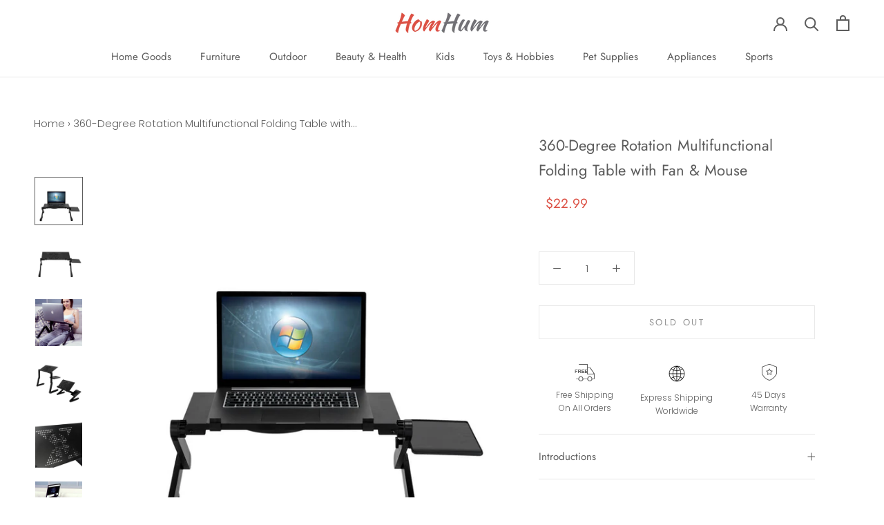

--- FILE ---
content_type: text/html; charset=utf-8
request_url: https://www.homhum.com/products/360-degree-rotation-multifunctional-folding-table-with-fan-mouse
body_size: 28419
content:
<!doctype html>

<html class="no-js" lang="en">
  <head>
	<link rel="preload" as="script" href="//www.homhum.com/cdn/shop/t/9/assets/jquery.min.js?v=46707028119550844871582769716">
    <!-- Global site tag (gtag.js) - Google Ads: 856379593 -->
    <script async src="https://www.googletagmanager.com/gtag/js?id=AW-856379593"></script>
<script>
  window.dataLayer = window.dataLayer || [];
  function gtag(){dataLayer.push(arguments);}
  gtag('js', new Date());

  gtag('config', 'AW-856379593');
</script>
    <script>
      window.dataLayer = window.dataLayer || [];
      function gtag(){dataLayer.push(arguments);}
      gtag('js', new Date());

      gtag('config', 'AW-856379593');
    </script>
    <!-- Google Tag Manager -->
<script>(function(w,d,s,l,i){w[l]=w[l]||[];w[l].push({'gtm.start':
new Date().getTime(),event:'gtm.js'});var f=d.getElementsByTagName(s)[0],
j=d.createElement(s),dl=l!='dataLayer'?'&l='+l:'';j.async=true;j.src=
'https://www.googletagmanager.com/gtm.js?id='+i+dl;f.parentNode.insertBefore(j,f);
})(window,document,'script','dataLayer','GTM-TMHF5GR');</script>
<!-- End Google Tag Manager -->
    <meta charset="utf-8"> 
    <meta http-equiv="X-UA-Compatible" content="IE=edge,chrome=1">
    <meta name="viewport" content="width=device-width, initial-scale=1.0, height=device-height, minimum-scale=1.0, user-scalable=0">
    <meta name="theme-color" content="">
    <meta name="google-site-verification" content="KfWW4Ik6klOggP2E8zPUpQdNIElMuCwN-eYync3QWaE" />
    <meta name="google-site-verification" content="37mRLulszB8bCSUV-R4tdcplM4nqYoUxTM6TU6_jL-s" />

    <title>
      Homhum 360-Degree Rotation Multifunctional Folding Table with Fan &amp; Mouse
    </title><meta name="description" content="Introductions This is a portable and versatile folding computer desk that can be placed on a desk to be a standing desk, or on a bed or anywhere you want to use your laptop comfortably! You can also put books or tablets to free your hands. The foldable table legs can be rotated 360 degrees. Lock the position at differe"><link rel="canonical" href="https://www.homhum.com/products/360-degree-rotation-multifunctional-folding-table-with-fan-mouse"><link rel="shortcut icon" href="//www.homhum.com/cdn/shop/files/favicon_32x32.png?v=1613539515" type="image/png"><meta property="og:type" content="product">
  <meta property="og:title" content="360-Degree Rotation Multifunctional Folding Table with Fan &amp; Mouse"><meta property="og:image" content="http://www.homhum.com/cdn/shop/products/a4fe9081-0c77-4c2d-abc9-450d9a7c151d_grande.jpg?v=1584950540">
    <meta property="og:image:secure_url" content="https://www.homhum.com/cdn/shop/products/a4fe9081-0c77-4c2d-abc9-450d9a7c151d_grande.jpg?v=1584950540"><meta property="og:image" content="http://www.homhum.com/cdn/shop/products/3b1cc52c-4d0d-4ffa-a3de-6de5f1893426_grande.jpg?v=1584950540">
    <meta property="og:image:secure_url" content="https://www.homhum.com/cdn/shop/products/3b1cc52c-4d0d-4ffa-a3de-6de5f1893426_grande.jpg?v=1584950540"><meta property="og:image" content="http://www.homhum.com/cdn/shop/products/inspire-uplift-adjustable-standing-desk-black-adjustable-standing-desk-4382154096739_grande.jpg?v=1584950540">
    <meta property="og:image:secure_url" content="https://www.homhum.com/cdn/shop/products/inspire-uplift-adjustable-standing-desk-black-adjustable-standing-desk-4382154096739_grande.jpg?v=1584950540"><meta property="product:price:amount" content="22.99">
  <meta property="product:price:currency" content="USD"><meta property="og:description" content="Introductions This is a portable and versatile folding computer desk that can be placed on a desk to be a standing desk, or on a bed or anywhere you want to use your laptop comfortably! You can also put books or tablets to free your hands. The foldable table legs can be rotated 360 degrees. Lock the position at differe"><meta property="og:url" content="https://www.homhum.com/products/360-degree-rotation-multifunctional-folding-table-with-fan-mouse">
<meta property="og:site_name" content="Homhum"><meta name="twitter:card" content="summary"><meta name="twitter:title" content="360-Degree Rotation Multifunctional Folding Table with Fan & Mouse">
  <meta name="twitter:description" content="Introductions This is a portable and versatile folding computer desk that can be placed on a desk to be a standing desk, or on a bed or anywhere you want to use your laptop comfortably! You can also put books or tablets to free your hands. The foldable table legs can be rotated 360 degrees. Lock the position at different angles. Press the adjustment knob to adjust the angle. The knob has a scale for you to confirm the angle and adjust balance of the table. The legs are made of aluminum alloy, which is durable and flexible. There is a fan under the table, which can help your electronic equipment dissipate heat and improve its service life. Features The legs are made of aluminum alloy, and the adjusting knobs are made of ABS hard plastic plates, which is very">
  <meta name="twitter:image" content="https://www.homhum.com/cdn/shop/products/a4fe9081-0c77-4c2d-abc9-450d9a7c151d_600x600_crop_center.jpg?v=1584950540">

    <script>window.performance && window.performance.mark && window.performance.mark('shopify.content_for_header.start');</script><meta id="shopify-digital-wallet" name="shopify-digital-wallet" content="/3336470643/digital_wallets/dialog">
<meta name="shopify-checkout-api-token" content="fb0725c6d62fb10afb412ea24402d45e">
<meta id="in-context-paypal-metadata" data-shop-id="3336470643" data-venmo-supported="true" data-environment="production" data-locale="en_US" data-paypal-v4="true" data-currency="USD">
<link rel="alternate" hreflang="x-default" href="https://www.homhum.com/products/360-degree-rotation-multifunctional-folding-table-with-fan-mouse">
<link rel="alternate" hreflang="en-US" href="https://www.homhum.com/products/360-degree-rotation-multifunctional-folding-table-with-fan-mouse">
<link rel="alternate" hreflang="zh-Hans-US" href="https://www.homhum.com/zh/products/360-degree-rotation-multifunctional-folding-table-with-fan-mouse">
<link rel="alternate" type="application/json+oembed" href="https://www.homhum.com/products/360-degree-rotation-multifunctional-folding-table-with-fan-mouse.oembed">
<script async="async" src="/checkouts/internal/preloads.js?locale=en-US"></script>
<link rel="preconnect" href="https://shop.app" crossorigin="anonymous">
<script async="async" src="https://shop.app/checkouts/internal/preloads.js?locale=en-US&shop_id=3336470643" crossorigin="anonymous"></script>
<script id="apple-pay-shop-capabilities" type="application/json">{"shopId":3336470643,"countryCode":"US","currencyCode":"USD","merchantCapabilities":["supports3DS"],"merchantId":"gid:\/\/shopify\/Shop\/3336470643","merchantName":"Homhum","requiredBillingContactFields":["postalAddress","email","phone"],"requiredShippingContactFields":["postalAddress","email","phone"],"shippingType":"shipping","supportedNetworks":["visa","masterCard","amex","discover","elo","jcb"],"total":{"type":"pending","label":"Homhum","amount":"1.00"},"shopifyPaymentsEnabled":true,"supportsSubscriptions":true}</script>
<script id="shopify-features" type="application/json">{"accessToken":"fb0725c6d62fb10afb412ea24402d45e","betas":["rich-media-storefront-analytics"],"domain":"www.homhum.com","predictiveSearch":true,"shopId":3336470643,"locale":"en"}</script>
<script>var Shopify = Shopify || {};
Shopify.shop = "ifashion2.myshopify.com";
Shopify.locale = "en";
Shopify.currency = {"active":"USD","rate":"1.0"};
Shopify.country = "US";
Shopify.theme = {"name":"Prestige-now","id":79026225263,"schema_name":"Prestige","schema_version":"4.1.0","theme_store_id":null,"role":"main"};
Shopify.theme.handle = "null";
Shopify.theme.style = {"id":null,"handle":null};
Shopify.cdnHost = "www.homhum.com/cdn";
Shopify.routes = Shopify.routes || {};
Shopify.routes.root = "/";</script>
<script type="module">!function(o){(o.Shopify=o.Shopify||{}).modules=!0}(window);</script>
<script>!function(o){function n(){var o=[];function n(){o.push(Array.prototype.slice.apply(arguments))}return n.q=o,n}var t=o.Shopify=o.Shopify||{};t.loadFeatures=n(),t.autoloadFeatures=n()}(window);</script>
<script>
  window.ShopifyPay = window.ShopifyPay || {};
  window.ShopifyPay.apiHost = "shop.app\/pay";
  window.ShopifyPay.redirectState = null;
</script>
<script id="shop-js-analytics" type="application/json">{"pageType":"product"}</script>
<script defer="defer" async type="module" src="//www.homhum.com/cdn/shopifycloud/shop-js/modules/v2/client.init-shop-cart-sync_C5BV16lS.en.esm.js"></script>
<script defer="defer" async type="module" src="//www.homhum.com/cdn/shopifycloud/shop-js/modules/v2/chunk.common_CygWptCX.esm.js"></script>
<script type="module">
  await import("//www.homhum.com/cdn/shopifycloud/shop-js/modules/v2/client.init-shop-cart-sync_C5BV16lS.en.esm.js");
await import("//www.homhum.com/cdn/shopifycloud/shop-js/modules/v2/chunk.common_CygWptCX.esm.js");

  window.Shopify.SignInWithShop?.initShopCartSync?.({"fedCMEnabled":true,"windoidEnabled":true});

</script>
<script>
  window.Shopify = window.Shopify || {};
  if (!window.Shopify.featureAssets) window.Shopify.featureAssets = {};
  window.Shopify.featureAssets['shop-js'] = {"shop-cart-sync":["modules/v2/client.shop-cart-sync_ZFArdW7E.en.esm.js","modules/v2/chunk.common_CygWptCX.esm.js"],"init-fed-cm":["modules/v2/client.init-fed-cm_CmiC4vf6.en.esm.js","modules/v2/chunk.common_CygWptCX.esm.js"],"shop-button":["modules/v2/client.shop-button_tlx5R9nI.en.esm.js","modules/v2/chunk.common_CygWptCX.esm.js"],"shop-cash-offers":["modules/v2/client.shop-cash-offers_DOA2yAJr.en.esm.js","modules/v2/chunk.common_CygWptCX.esm.js","modules/v2/chunk.modal_D71HUcav.esm.js"],"init-windoid":["modules/v2/client.init-windoid_sURxWdc1.en.esm.js","modules/v2/chunk.common_CygWptCX.esm.js"],"shop-toast-manager":["modules/v2/client.shop-toast-manager_ClPi3nE9.en.esm.js","modules/v2/chunk.common_CygWptCX.esm.js"],"init-shop-email-lookup-coordinator":["modules/v2/client.init-shop-email-lookup-coordinator_B8hsDcYM.en.esm.js","modules/v2/chunk.common_CygWptCX.esm.js"],"init-shop-cart-sync":["modules/v2/client.init-shop-cart-sync_C5BV16lS.en.esm.js","modules/v2/chunk.common_CygWptCX.esm.js"],"avatar":["modules/v2/client.avatar_BTnouDA3.en.esm.js"],"pay-button":["modules/v2/client.pay-button_FdsNuTd3.en.esm.js","modules/v2/chunk.common_CygWptCX.esm.js"],"init-customer-accounts":["modules/v2/client.init-customer-accounts_DxDtT_ad.en.esm.js","modules/v2/client.shop-login-button_C5VAVYt1.en.esm.js","modules/v2/chunk.common_CygWptCX.esm.js","modules/v2/chunk.modal_D71HUcav.esm.js"],"init-shop-for-new-customer-accounts":["modules/v2/client.init-shop-for-new-customer-accounts_ChsxoAhi.en.esm.js","modules/v2/client.shop-login-button_C5VAVYt1.en.esm.js","modules/v2/chunk.common_CygWptCX.esm.js","modules/v2/chunk.modal_D71HUcav.esm.js"],"shop-login-button":["modules/v2/client.shop-login-button_C5VAVYt1.en.esm.js","modules/v2/chunk.common_CygWptCX.esm.js","modules/v2/chunk.modal_D71HUcav.esm.js"],"init-customer-accounts-sign-up":["modules/v2/client.init-customer-accounts-sign-up_CPSyQ0Tj.en.esm.js","modules/v2/client.shop-login-button_C5VAVYt1.en.esm.js","modules/v2/chunk.common_CygWptCX.esm.js","modules/v2/chunk.modal_D71HUcav.esm.js"],"shop-follow-button":["modules/v2/client.shop-follow-button_Cva4Ekp9.en.esm.js","modules/v2/chunk.common_CygWptCX.esm.js","modules/v2/chunk.modal_D71HUcav.esm.js"],"checkout-modal":["modules/v2/client.checkout-modal_BPM8l0SH.en.esm.js","modules/v2/chunk.common_CygWptCX.esm.js","modules/v2/chunk.modal_D71HUcav.esm.js"],"lead-capture":["modules/v2/client.lead-capture_Bi8yE_yS.en.esm.js","modules/v2/chunk.common_CygWptCX.esm.js","modules/v2/chunk.modal_D71HUcav.esm.js"],"shop-login":["modules/v2/client.shop-login_D6lNrXab.en.esm.js","modules/v2/chunk.common_CygWptCX.esm.js","modules/v2/chunk.modal_D71HUcav.esm.js"],"payment-terms":["modules/v2/client.payment-terms_CZxnsJam.en.esm.js","modules/v2/chunk.common_CygWptCX.esm.js","modules/v2/chunk.modal_D71HUcav.esm.js"]};
</script>
<script id="__st">var __st={"a":3336470643,"offset":-28800,"reqid":"9d0e4098-9f46-4034-9ac2-e0ef14b6dc76-1768753329","pageurl":"www.homhum.com\/products\/360-degree-rotation-multifunctional-folding-table-with-fan-mouse","u":"58d2c783eb2a","p":"product","rtyp":"product","rid":4402456199279};</script>
<script>window.ShopifyPaypalV4VisibilityTracking = true;</script>
<script id="captcha-bootstrap">!function(){'use strict';const t='contact',e='account',n='new_comment',o=[[t,t],['blogs',n],['comments',n],[t,'customer']],c=[[e,'customer_login'],[e,'guest_login'],[e,'recover_customer_password'],[e,'create_customer']],r=t=>t.map((([t,e])=>`form[action*='/${t}']:not([data-nocaptcha='true']) input[name='form_type'][value='${e}']`)).join(','),a=t=>()=>t?[...document.querySelectorAll(t)].map((t=>t.form)):[];function s(){const t=[...o],e=r(t);return a(e)}const i='password',u='form_key',d=['recaptcha-v3-token','g-recaptcha-response','h-captcha-response',i],f=()=>{try{return window.sessionStorage}catch{return}},m='__shopify_v',_=t=>t.elements[u];function p(t,e,n=!1){try{const o=window.sessionStorage,c=JSON.parse(o.getItem(e)),{data:r}=function(t){const{data:e,action:n}=t;return t[m]||n?{data:e,action:n}:{data:t,action:n}}(c);for(const[e,n]of Object.entries(r))t.elements[e]&&(t.elements[e].value=n);n&&o.removeItem(e)}catch(o){console.error('form repopulation failed',{error:o})}}const l='form_type',E='cptcha';function T(t){t.dataset[E]=!0}const w=window,h=w.document,L='Shopify',v='ce_forms',y='captcha';let A=!1;((t,e)=>{const n=(g='f06e6c50-85a8-45c8-87d0-21a2b65856fe',I='https://cdn.shopify.com/shopifycloud/storefront-forms-hcaptcha/ce_storefront_forms_captcha_hcaptcha.v1.5.2.iife.js',D={infoText:'Protected by hCaptcha',privacyText:'Privacy',termsText:'Terms'},(t,e,n)=>{const o=w[L][v],c=o.bindForm;if(c)return c(t,g,e,D).then(n);var r;o.q.push([[t,g,e,D],n]),r=I,A||(h.body.append(Object.assign(h.createElement('script'),{id:'captcha-provider',async:!0,src:r})),A=!0)});var g,I,D;w[L]=w[L]||{},w[L][v]=w[L][v]||{},w[L][v].q=[],w[L][y]=w[L][y]||{},w[L][y].protect=function(t,e){n(t,void 0,e),T(t)},Object.freeze(w[L][y]),function(t,e,n,w,h,L){const[v,y,A,g]=function(t,e,n){const i=e?o:[],u=t?c:[],d=[...i,...u],f=r(d),m=r(i),_=r(d.filter((([t,e])=>n.includes(e))));return[a(f),a(m),a(_),s()]}(w,h,L),I=t=>{const e=t.target;return e instanceof HTMLFormElement?e:e&&e.form},D=t=>v().includes(t);t.addEventListener('submit',(t=>{const e=I(t);if(!e)return;const n=D(e)&&!e.dataset.hcaptchaBound&&!e.dataset.recaptchaBound,o=_(e),c=g().includes(e)&&(!o||!o.value);(n||c)&&t.preventDefault(),c&&!n&&(function(t){try{if(!f())return;!function(t){const e=f();if(!e)return;const n=_(t);if(!n)return;const o=n.value;o&&e.removeItem(o)}(t);const e=Array.from(Array(32),(()=>Math.random().toString(36)[2])).join('');!function(t,e){_(t)||t.append(Object.assign(document.createElement('input'),{type:'hidden',name:u})),t.elements[u].value=e}(t,e),function(t,e){const n=f();if(!n)return;const o=[...t.querySelectorAll(`input[type='${i}']`)].map((({name:t})=>t)),c=[...d,...o],r={};for(const[a,s]of new FormData(t).entries())c.includes(a)||(r[a]=s);n.setItem(e,JSON.stringify({[m]:1,action:t.action,data:r}))}(t,e)}catch(e){console.error('failed to persist form',e)}}(e),e.submit())}));const S=(t,e)=>{t&&!t.dataset[E]&&(n(t,e.some((e=>e===t))),T(t))};for(const o of['focusin','change'])t.addEventListener(o,(t=>{const e=I(t);D(e)&&S(e,y())}));const B=e.get('form_key'),M=e.get(l),P=B&&M;t.addEventListener('DOMContentLoaded',(()=>{const t=y();if(P)for(const e of t)e.elements[l].value===M&&p(e,B);[...new Set([...A(),...v().filter((t=>'true'===t.dataset.shopifyCaptcha))])].forEach((e=>S(e,t)))}))}(h,new URLSearchParams(w.location.search),n,t,e,['guest_login'])})(!0,!0)}();</script>
<script integrity="sha256-4kQ18oKyAcykRKYeNunJcIwy7WH5gtpwJnB7kiuLZ1E=" data-source-attribution="shopify.loadfeatures" defer="defer" src="//www.homhum.com/cdn/shopifycloud/storefront/assets/storefront/load_feature-a0a9edcb.js" crossorigin="anonymous"></script>
<script crossorigin="anonymous" defer="defer" src="//www.homhum.com/cdn/shopifycloud/storefront/assets/shopify_pay/storefront-65b4c6d7.js?v=20250812"></script>
<script data-source-attribution="shopify.dynamic_checkout.dynamic.init">var Shopify=Shopify||{};Shopify.PaymentButton=Shopify.PaymentButton||{isStorefrontPortableWallets:!0,init:function(){window.Shopify.PaymentButton.init=function(){};var t=document.createElement("script");t.src="https://www.homhum.com/cdn/shopifycloud/portable-wallets/latest/portable-wallets.en.js",t.type="module",document.head.appendChild(t)}};
</script>
<script data-source-attribution="shopify.dynamic_checkout.buyer_consent">
  function portableWalletsHideBuyerConsent(e){var t=document.getElementById("shopify-buyer-consent"),n=document.getElementById("shopify-subscription-policy-button");t&&n&&(t.classList.add("hidden"),t.setAttribute("aria-hidden","true"),n.removeEventListener("click",e))}function portableWalletsShowBuyerConsent(e){var t=document.getElementById("shopify-buyer-consent"),n=document.getElementById("shopify-subscription-policy-button");t&&n&&(t.classList.remove("hidden"),t.removeAttribute("aria-hidden"),n.addEventListener("click",e))}window.Shopify?.PaymentButton&&(window.Shopify.PaymentButton.hideBuyerConsent=portableWalletsHideBuyerConsent,window.Shopify.PaymentButton.showBuyerConsent=portableWalletsShowBuyerConsent);
</script>
<script>
  function portableWalletsCleanup(e){e&&e.src&&console.error("Failed to load portable wallets script "+e.src);var t=document.querySelectorAll("shopify-accelerated-checkout .shopify-payment-button__skeleton, shopify-accelerated-checkout-cart .wallet-cart-button__skeleton"),e=document.getElementById("shopify-buyer-consent");for(let e=0;e<t.length;e++)t[e].remove();e&&e.remove()}function portableWalletsNotLoadedAsModule(e){e instanceof ErrorEvent&&"string"==typeof e.message&&e.message.includes("import.meta")&&"string"==typeof e.filename&&e.filename.includes("portable-wallets")&&(window.removeEventListener("error",portableWalletsNotLoadedAsModule),window.Shopify.PaymentButton.failedToLoad=e,"loading"===document.readyState?document.addEventListener("DOMContentLoaded",window.Shopify.PaymentButton.init):window.Shopify.PaymentButton.init())}window.addEventListener("error",portableWalletsNotLoadedAsModule);
</script>

<script type="module" src="https://www.homhum.com/cdn/shopifycloud/portable-wallets/latest/portable-wallets.en.js" onError="portableWalletsCleanup(this)" crossorigin="anonymous"></script>
<script nomodule>
  document.addEventListener("DOMContentLoaded", portableWalletsCleanup);
</script>

<link id="shopify-accelerated-checkout-styles" rel="stylesheet" media="screen" href="https://www.homhum.com/cdn/shopifycloud/portable-wallets/latest/accelerated-checkout-backwards-compat.css" crossorigin="anonymous">
<style id="shopify-accelerated-checkout-cart">
        #shopify-buyer-consent {
  margin-top: 1em;
  display: inline-block;
  width: 100%;
}

#shopify-buyer-consent.hidden {
  display: none;
}

#shopify-subscription-policy-button {
  background: none;
  border: none;
  padding: 0;
  text-decoration: underline;
  font-size: inherit;
  cursor: pointer;
}

#shopify-subscription-policy-button::before {
  box-shadow: none;
}

      </style>

<script>window.performance && window.performance.mark && window.performance.mark('shopify.content_for_header.end');</script>

    <link rel="stylesheet" href="//www.homhum.com/cdn/shop/t/9/assets/theme.scss.css?v=163992277259557055701759259426">

    <script>
      // This allows to expose several variables to the global scope, to be used in scripts
      window.theme = {
        template: "product",
        shopCurrency: "USD",
        moneyFormat: "\u003cspan class=money\u003e${{amount}}\u003c\/span\u003e",
        moneyWithCurrencyFormat: "\u003cspan class=money\u003e${{amount}} USD\u003c\/span\u003e",
        currencyConversionEnabled: false,
        currencyConversionMoneyFormat: "money_format",
        currencyConversionRoundAmounts: true,
        productImageSize: "natural",
        searchMode: "product,article",
        showPageTransition: false,
        showElementStaggering: true,
        showImageZooming: true
      };

      window.languages = {
        cartAddNote: "Add Order Note",
        cartEditNote: "Edit Order Note",
        productImageLoadingError: "This image could not be loaded. Please try to reload the page.",
        productFormAddToCart: "Add to cart",
        productFormUnavailable: "Unavailable",
        productFormSoldOut: "Sold Out",
        shippingEstimatorOneResult: "1 option available:",
        shippingEstimatorMoreResults: "{{count}} options available:",
        shippingEstimatorNoResults: "No shipping could be found"
      };

      window.lazySizesConfig = {
        loadHidden: false,
        hFac: 0.5,
        expFactor: 2,
        ricTimeout: 150,
        lazyClass: 'Image--lazyLoad',
        loadingClass: 'Image--lazyLoading',
        loadedClass: 'Image--lazyLoaded'
      };

      document.documentElement.className = document.documentElement.className.replace('no-js', 'js');
      document.documentElement.style.setProperty('--window-height', window.innerHeight + 'px');

      // We do a quick detection of some features (we could use Modernizr but for so little...)
      (function() {
        document.documentElement.className += ((window.CSS && window.CSS.supports('(position: sticky) or (position: -webkit-sticky)')) ? ' supports-sticky' : ' no-supports-sticky');
        document.documentElement.className += (window.matchMedia('(-moz-touch-enabled: 1), (hover: none)')).matches ? ' no-supports-hover' : ' supports-hover';
      }());

      // This code is done to force reload the page when the back button is hit (which allows to fix stale data on cart, for instance)
      if (performance.navigation.type === 2) {
        location.reload(true);
      }
    </script>

    <script src="//www.homhum.com/cdn/shop/t/9/assets/lazysizes.min.js?v=174358363404432586981582529200" async></script>

    
<script src="https://polyfill-fastly.net/v3/polyfill.min.js?unknown=polyfill&features=fetch,Element.prototype.closest,Element.prototype.remove,Element.prototype.classList,Array.prototype.includes,Array.prototype.fill,Object.assign,CustomEvent,IntersectionObserver,IntersectionObserverEntry" defer></script>
    <script src="//www.homhum.com/cdn/shop/t/9/assets/libs.min.js?v=88466822118989791001582529200" defer></script>
    <script src="//www.homhum.com/cdn/shop/t/9/assets/theme.min.js?v=121276876415410803341593338918" defer></script>
    <script src="//www.homhum.com/cdn/shop/t/9/assets/jquery.min.js?v=46707028119550844871582769716" defer></script>
    
	<link rel="preload" as="script" href="https://node1.itoris.com/dpo/storefront/assets/js/options.js">
    <script src="//www.homhum.com/cdn/shop/t/9/assets/custom.js?v=172678724265278120931608714512" defer></script>
    
    
    

    
  <script type="application/ld+json">
  {
    "@context": "http://schema.org",
    "@type": "Product",
	
    "offers": [{
          "@type": "Offer",
          "name": "Default Title",
          "availability":"https://schema.org/OutOfStock",
          "price": 22.99,
          "priceCurrency": "USD",
          "priceValidUntil": "2026-01-28","sku": "35175416","url": "/products/360-degree-rotation-multifunctional-folding-table-with-fan-mouse/products/360-degree-rotation-multifunctional-folding-table-with-fan-mouse?variant=31357433675887",
          "shippingDetails": {
              "shippingDestination": {
                  "addressCountry": "US",
                  "addressRegion": "91748"
              },
              "deliveryTime": {
                  "businessDays": {
                      "dayOfWeek": "https://schema.org/Monday"
                  },
                  "cutOffTime": "23:30:00-05:00",
                  "handlingTime": {
                      "minValue": 1,
                      "maxValue": 2
                  },
                  "transitTime": {
                      "minValue": 6,
                      "maxValue": 8
                  }
              },
              "shippingRate": {
                  "value": 0,
                  "currency": "USD"
              }
          }
        }
],
      "mpn": "35175416",
    "brand": {
      "name": "Goten"
    },
    "name": "360-Degree Rotation Multifunctional Folding Table with Fan \u0026 Mouse",
    "description": "Introductions\nThis is a portable and versatile folding computer desk that can be placed on a desk to be a standing desk, or on a bed or anywhere you want to use your laptop comfortably! You can also put books or tablets to free your hands. The foldable table legs can be rotated 360 degrees. Lock the position at different angles. Press the adjustment knob to adjust the angle. The knob has a scale for you to confirm the angle and adjust balance of the table. The legs are made of aluminum alloy, which is durable and flexible. There is a fan under the table, which can help your electronic equipment dissipate heat and improve its service life.\nFeatures\n\nThe legs are made of aluminum alloy, and the adjusting knobs are made of ABS hard plastic plates, which is very durable and flexible. The legs can be rotated 360 degrees, locked at different angles, providing the most comfortable typing angle and reducing the pressure on the neck and shoulders. Release your back pain\nCan be used as breakfast trays, place audio equipment, projectors, notebook stand-up desks, book trays, writing desks, and other laptop stands\nIncludes a mouse panel that can be installed on the right leg\nTwo anti-skid buckles can be installed on the edge of the table. When the desktop is tilted at an angle, it can prevent the item from slipping down\nThere is a fan under the table, which can help you dissipate heat and improve the service life of your electronic equipment\nNo assembly required. The angle of the table leg is adjusted by the spring buckle without additional tools\n\nSpecifications\n\nDesktop Size: (18.9 x 10.24)”\/ (48 x 26)cm(L x W)\nHeight Adjustable Range: 1.89-18.9”\/ 4.8-48cm\nMouse Plate Size: ( 7.09 x 6.3)”\/ (18x16)cm(L x W)\nFan Diameter: 7.48”\/ 190mm\nFan Speed: 800rpm\nAir Volume: 40cfm\nNoise: 30dba\nMaterial: Aluminum Alloy ABS Hard Plastic\nWeight Capacity: 33lbs \/ 15kg\nWeight: 3.53lbs \/ 1.6kg\nColor: Black\n\nPackage Includes\n\n1 x Folding Computer Desk\n1 x Mouse Plate\n2 x Anti-skid Buckles\n1 x Instruction\n\nNote\nWhen receiving the goods, please confirm the product according to the listing of instructions. Once you find Less pieces, please provide relevant pictures to contact us. We will deal it in the time.\nPlease install goods with the instruction manual.\nIt is recommended that the installation should not be too tight to adjust easily. After the structure is installed, firm the interface for more stability.",
    "category": "",
    "url": "/products/360-degree-rotation-multifunctional-folding-table-with-fan-mouse/products/360-degree-rotation-multifunctional-folding-table-with-fan-mouse",
    "sku": "35175416",
    "image": {
      "@type": "ImageObject",
      "url": "https://www.homhum.com/cdn/shop/products/a4fe9081-0c77-4c2d-abc9-450d9a7c151d_1024x.jpg?v=1584950540",
      "image": "https://www.homhum.com/cdn/shop/products/a4fe9081-0c77-4c2d-abc9-450d9a7c151d_1024x.jpg?v=1584950540",
      "name": "360-Degree Rotation Multifunctional Folding Table with Fan \u0026 Mouse",
      "width": "1024",
      "height": "1024"
    }
  }
  </script>



  <script type="application/ld+json">
  {
    "@context": "http://schema.org",
    "@type": "BreadcrumbList",
  "itemListElement": [{
      "@type": "ListItem",
      "position": 1,
      "name": "Homhum",
      "item": "https://www.homhum.com"
    },{
          "@type": "ListItem",
          "position": 2,
          "name": "360-Degree Rotation Multifunctional Folding Table with Fan \u0026 Mouse",
          "item": "https://www.homhum.com/products/360-degree-rotation-multifunctional-folding-table-with-fan-mouse"
        }]
  }
  </script>

  
	<script>var loox_global_hash = '1718861889262';
var is_enable_smart_reviews_sorting = ('false' === 'true') ? true : false;</script><style>.loox-reviews-default { max-width: 1200px; margin: 0 auto; }.loox-rating .loox-icon { color:#ffb400; }
:root { --lxs-rating-icon-color: #ffb400; }</style>

<script>
window.mlvedaShopCurrency = "USD";
window.shopCurrency = "USD";
window.supported_currencies = "USD GBP EUR CAD";
</script>
<script>(function(w,d,t,r,u){var f,n,i;w[u]=w[u]||[],f=function(){var o={ti:"17509648"};o.q=w[u],w[u]=new UET(o),w[u].push("pageLoad")},n=d.createElement(t),n.src=r,n.async=1,n.onload=n.onreadystatechange=function(){var s=this.readyState;s&&s!=="loaded"&&s!=="complete"||(f(),n.onload=n.onreadystatechange=null)},i=d.getElementsByTagName(t)[0],i.parentNode.insertBefore(n,i)})(window,document,"script","//bat.bing.com/bat.js","uetq");</script>  
 
<!-- "snippets/pagefly-header.liquid" was not rendered, the associated app was uninstalled -->
 
<script>
    
    
    
    
    var gsf_conversion_data = {page_type : 'product', event : 'view_item', data : {product_data : [{variant_id : 31357433675887, product_id : 4402456199279, name : "360-Degree Rotation Multifunctional Folding Table with Fan &amp; Mouse", price : "22.99", currency : "USD", sku : "35175416", brand : "Goten", variant : "Default Title", category : ""}], total_price : "22.99", shop_currency : "USD"}};
    
</script>





  <script>
        window.zoorixCartData = {
          currency: "USD",
          currency_symbol: "$",
          
          original_total_price: 0,
          total_discount: 0,
          item_count: 0,
          items: [
              
          ]
       	  
        };
        window.Zoorix = window.Zoorix || {};
        window.Zoorix.moneyFormat = "\u003cspan class=money\u003e${{amount}}\u003c\/span\u003e";
        window.Zoorix.moneyFormatWithCurrency = "\u003cspan class=money\u003e${{amount}} USD\u003c\/span\u003e";
</script>

  <!-- "snippets/shogun-head.liquid" was not rendered, the associated app was uninstalled -->
<link href="https://monorail-edge.shopifysvc.com" rel="dns-prefetch">
<script>(function(){if ("sendBeacon" in navigator && "performance" in window) {try {var session_token_from_headers = performance.getEntriesByType('navigation')[0].serverTiming.find(x => x.name == '_s').description;} catch {var session_token_from_headers = undefined;}var session_cookie_matches = document.cookie.match(/_shopify_s=([^;]*)/);var session_token_from_cookie = session_cookie_matches && session_cookie_matches.length === 2 ? session_cookie_matches[1] : "";var session_token = session_token_from_headers || session_token_from_cookie || "";function handle_abandonment_event(e) {var entries = performance.getEntries().filter(function(entry) {return /monorail-edge.shopifysvc.com/.test(entry.name);});if (!window.abandonment_tracked && entries.length === 0) {window.abandonment_tracked = true;var currentMs = Date.now();var navigation_start = performance.timing.navigationStart;var payload = {shop_id: 3336470643,url: window.location.href,navigation_start,duration: currentMs - navigation_start,session_token,page_type: "product"};window.navigator.sendBeacon("https://monorail-edge.shopifysvc.com/v1/produce", JSON.stringify({schema_id: "online_store_buyer_site_abandonment/1.1",payload: payload,metadata: {event_created_at_ms: currentMs,event_sent_at_ms: currentMs}}));}}window.addEventListener('pagehide', handle_abandonment_event);}}());</script>
<script id="web-pixels-manager-setup">(function e(e,d,r,n,o){if(void 0===o&&(o={}),!Boolean(null===(a=null===(i=window.Shopify)||void 0===i?void 0:i.analytics)||void 0===a?void 0:a.replayQueue)){var i,a;window.Shopify=window.Shopify||{};var t=window.Shopify;t.analytics=t.analytics||{};var s=t.analytics;s.replayQueue=[],s.publish=function(e,d,r){return s.replayQueue.push([e,d,r]),!0};try{self.performance.mark("wpm:start")}catch(e){}var l=function(){var e={modern:/Edge?\/(1{2}[4-9]|1[2-9]\d|[2-9]\d{2}|\d{4,})\.\d+(\.\d+|)|Firefox\/(1{2}[4-9]|1[2-9]\d|[2-9]\d{2}|\d{4,})\.\d+(\.\d+|)|Chrom(ium|e)\/(9{2}|\d{3,})\.\d+(\.\d+|)|(Maci|X1{2}).+ Version\/(15\.\d+|(1[6-9]|[2-9]\d|\d{3,})\.\d+)([,.]\d+|)( \(\w+\)|)( Mobile\/\w+|) Safari\/|Chrome.+OPR\/(9{2}|\d{3,})\.\d+\.\d+|(CPU[ +]OS|iPhone[ +]OS|CPU[ +]iPhone|CPU IPhone OS|CPU iPad OS)[ +]+(15[._]\d+|(1[6-9]|[2-9]\d|\d{3,})[._]\d+)([._]\d+|)|Android:?[ /-](13[3-9]|1[4-9]\d|[2-9]\d{2}|\d{4,})(\.\d+|)(\.\d+|)|Android.+Firefox\/(13[5-9]|1[4-9]\d|[2-9]\d{2}|\d{4,})\.\d+(\.\d+|)|Android.+Chrom(ium|e)\/(13[3-9]|1[4-9]\d|[2-9]\d{2}|\d{4,})\.\d+(\.\d+|)|SamsungBrowser\/([2-9]\d|\d{3,})\.\d+/,legacy:/Edge?\/(1[6-9]|[2-9]\d|\d{3,})\.\d+(\.\d+|)|Firefox\/(5[4-9]|[6-9]\d|\d{3,})\.\d+(\.\d+|)|Chrom(ium|e)\/(5[1-9]|[6-9]\d|\d{3,})\.\d+(\.\d+|)([\d.]+$|.*Safari\/(?![\d.]+ Edge\/[\d.]+$))|(Maci|X1{2}).+ Version\/(10\.\d+|(1[1-9]|[2-9]\d|\d{3,})\.\d+)([,.]\d+|)( \(\w+\)|)( Mobile\/\w+|) Safari\/|Chrome.+OPR\/(3[89]|[4-9]\d|\d{3,})\.\d+\.\d+|(CPU[ +]OS|iPhone[ +]OS|CPU[ +]iPhone|CPU IPhone OS|CPU iPad OS)[ +]+(10[._]\d+|(1[1-9]|[2-9]\d|\d{3,})[._]\d+)([._]\d+|)|Android:?[ /-](13[3-9]|1[4-9]\d|[2-9]\d{2}|\d{4,})(\.\d+|)(\.\d+|)|Mobile Safari.+OPR\/([89]\d|\d{3,})\.\d+\.\d+|Android.+Firefox\/(13[5-9]|1[4-9]\d|[2-9]\d{2}|\d{4,})\.\d+(\.\d+|)|Android.+Chrom(ium|e)\/(13[3-9]|1[4-9]\d|[2-9]\d{2}|\d{4,})\.\d+(\.\d+|)|Android.+(UC? ?Browser|UCWEB|U3)[ /]?(15\.([5-9]|\d{2,})|(1[6-9]|[2-9]\d|\d{3,})\.\d+)\.\d+|SamsungBrowser\/(5\.\d+|([6-9]|\d{2,})\.\d+)|Android.+MQ{2}Browser\/(14(\.(9|\d{2,})|)|(1[5-9]|[2-9]\d|\d{3,})(\.\d+|))(\.\d+|)|K[Aa][Ii]OS\/(3\.\d+|([4-9]|\d{2,})\.\d+)(\.\d+|)/},d=e.modern,r=e.legacy,n=navigator.userAgent;return n.match(d)?"modern":n.match(r)?"legacy":"unknown"}(),u="modern"===l?"modern":"legacy",c=(null!=n?n:{modern:"",legacy:""})[u],f=function(e){return[e.baseUrl,"/wpm","/b",e.hashVersion,"modern"===e.buildTarget?"m":"l",".js"].join("")}({baseUrl:d,hashVersion:r,buildTarget:u}),m=function(e){var d=e.version,r=e.bundleTarget,n=e.surface,o=e.pageUrl,i=e.monorailEndpoint;return{emit:function(e){var a=e.status,t=e.errorMsg,s=(new Date).getTime(),l=JSON.stringify({metadata:{event_sent_at_ms:s},events:[{schema_id:"web_pixels_manager_load/3.1",payload:{version:d,bundle_target:r,page_url:o,status:a,surface:n,error_msg:t},metadata:{event_created_at_ms:s}}]});if(!i)return console&&console.warn&&console.warn("[Web Pixels Manager] No Monorail endpoint provided, skipping logging."),!1;try{return self.navigator.sendBeacon.bind(self.navigator)(i,l)}catch(e){}var u=new XMLHttpRequest;try{return u.open("POST",i,!0),u.setRequestHeader("Content-Type","text/plain"),u.send(l),!0}catch(e){return console&&console.warn&&console.warn("[Web Pixels Manager] Got an unhandled error while logging to Monorail."),!1}}}}({version:r,bundleTarget:l,surface:e.surface,pageUrl:self.location.href,monorailEndpoint:e.monorailEndpoint});try{o.browserTarget=l,function(e){var d=e.src,r=e.async,n=void 0===r||r,o=e.onload,i=e.onerror,a=e.sri,t=e.scriptDataAttributes,s=void 0===t?{}:t,l=document.createElement("script"),u=document.querySelector("head"),c=document.querySelector("body");if(l.async=n,l.src=d,a&&(l.integrity=a,l.crossOrigin="anonymous"),s)for(var f in s)if(Object.prototype.hasOwnProperty.call(s,f))try{l.dataset[f]=s[f]}catch(e){}if(o&&l.addEventListener("load",o),i&&l.addEventListener("error",i),u)u.appendChild(l);else{if(!c)throw new Error("Did not find a head or body element to append the script");c.appendChild(l)}}({src:f,async:!0,onload:function(){if(!function(){var e,d;return Boolean(null===(d=null===(e=window.Shopify)||void 0===e?void 0:e.analytics)||void 0===d?void 0:d.initialized)}()){var d=window.webPixelsManager.init(e)||void 0;if(d){var r=window.Shopify.analytics;r.replayQueue.forEach((function(e){var r=e[0],n=e[1],o=e[2];d.publishCustomEvent(r,n,o)})),r.replayQueue=[],r.publish=d.publishCustomEvent,r.visitor=d.visitor,r.initialized=!0}}},onerror:function(){return m.emit({status:"failed",errorMsg:"".concat(f," has failed to load")})},sri:function(e){var d=/^sha384-[A-Za-z0-9+/=]+$/;return"string"==typeof e&&d.test(e)}(c)?c:"",scriptDataAttributes:o}),m.emit({status:"loading"})}catch(e){m.emit({status:"failed",errorMsg:(null==e?void 0:e.message)||"Unknown error"})}}})({shopId: 3336470643,storefrontBaseUrl: "https://www.homhum.com",extensionsBaseUrl: "https://extensions.shopifycdn.com/cdn/shopifycloud/web-pixels-manager",monorailEndpoint: "https://monorail-edge.shopifysvc.com/unstable/produce_batch",surface: "storefront-renderer",enabledBetaFlags: ["2dca8a86"],webPixelsConfigList: [{"id":"82837701","eventPayloadVersion":"v1","runtimeContext":"LAX","scriptVersion":"1","type":"CUSTOM","privacyPurposes":["ANALYTICS"],"name":"Google Analytics tag (migrated)"},{"id":"shopify-app-pixel","configuration":"{}","eventPayloadVersion":"v1","runtimeContext":"STRICT","scriptVersion":"0450","apiClientId":"shopify-pixel","type":"APP","privacyPurposes":["ANALYTICS","MARKETING"]},{"id":"shopify-custom-pixel","eventPayloadVersion":"v1","runtimeContext":"LAX","scriptVersion":"0450","apiClientId":"shopify-pixel","type":"CUSTOM","privacyPurposes":["ANALYTICS","MARKETING"]}],isMerchantRequest: false,initData: {"shop":{"name":"Homhum","paymentSettings":{"currencyCode":"USD"},"myshopifyDomain":"ifashion2.myshopify.com","countryCode":"US","storefrontUrl":"https:\/\/www.homhum.com"},"customer":null,"cart":null,"checkout":null,"productVariants":[{"price":{"amount":22.99,"currencyCode":"USD"},"product":{"title":"360-Degree Rotation Multifunctional Folding Table with Fan \u0026 Mouse","vendor":"Goten","id":"4402456199279","untranslatedTitle":"360-Degree Rotation Multifunctional Folding Table with Fan \u0026 Mouse","url":"\/products\/360-degree-rotation-multifunctional-folding-table-with-fan-mouse","type":""},"id":"31357433675887","image":{"src":"\/\/www.homhum.com\/cdn\/shop\/products\/a4fe9081-0c77-4c2d-abc9-450d9a7c151d.jpg?v=1584950540"},"sku":"35175416","title":"Default Title","untranslatedTitle":"Default Title"}],"purchasingCompany":null},},"https://www.homhum.com/cdn","fcfee988w5aeb613cpc8e4bc33m6693e112",{"modern":"","legacy":""},{"shopId":"3336470643","storefrontBaseUrl":"https:\/\/www.homhum.com","extensionBaseUrl":"https:\/\/extensions.shopifycdn.com\/cdn\/shopifycloud\/web-pixels-manager","surface":"storefront-renderer","enabledBetaFlags":"[\"2dca8a86\"]","isMerchantRequest":"false","hashVersion":"fcfee988w5aeb613cpc8e4bc33m6693e112","publish":"custom","events":"[[\"page_viewed\",{}],[\"product_viewed\",{\"productVariant\":{\"price\":{\"amount\":22.99,\"currencyCode\":\"USD\"},\"product\":{\"title\":\"360-Degree Rotation Multifunctional Folding Table with Fan \u0026 Mouse\",\"vendor\":\"Goten\",\"id\":\"4402456199279\",\"untranslatedTitle\":\"360-Degree Rotation Multifunctional Folding Table with Fan \u0026 Mouse\",\"url\":\"\/products\/360-degree-rotation-multifunctional-folding-table-with-fan-mouse\",\"type\":\"\"},\"id\":\"31357433675887\",\"image\":{\"src\":\"\/\/www.homhum.com\/cdn\/shop\/products\/a4fe9081-0c77-4c2d-abc9-450d9a7c151d.jpg?v=1584950540\"},\"sku\":\"35175416\",\"title\":\"Default Title\",\"untranslatedTitle\":\"Default Title\"}}]]"});</script><script>
  window.ShopifyAnalytics = window.ShopifyAnalytics || {};
  window.ShopifyAnalytics.meta = window.ShopifyAnalytics.meta || {};
  window.ShopifyAnalytics.meta.currency = 'USD';
  var meta = {"product":{"id":4402456199279,"gid":"gid:\/\/shopify\/Product\/4402456199279","vendor":"Goten","type":"","handle":"360-degree-rotation-multifunctional-folding-table-with-fan-mouse","variants":[{"id":31357433675887,"price":2299,"name":"360-Degree Rotation Multifunctional Folding Table with Fan \u0026 Mouse","public_title":null,"sku":"35175416"}],"remote":false},"page":{"pageType":"product","resourceType":"product","resourceId":4402456199279,"requestId":"9d0e4098-9f46-4034-9ac2-e0ef14b6dc76-1768753329"}};
  for (var attr in meta) {
    window.ShopifyAnalytics.meta[attr] = meta[attr];
  }
</script>
<script class="analytics">
  (function () {
    var customDocumentWrite = function(content) {
      var jquery = null;

      if (window.jQuery) {
        jquery = window.jQuery;
      } else if (window.Checkout && window.Checkout.$) {
        jquery = window.Checkout.$;
      }

      if (jquery) {
        jquery('body').append(content);
      }
    };

    var hasLoggedConversion = function(token) {
      if (token) {
        return document.cookie.indexOf('loggedConversion=' + token) !== -1;
      }
      return false;
    }

    var setCookieIfConversion = function(token) {
      if (token) {
        var twoMonthsFromNow = new Date(Date.now());
        twoMonthsFromNow.setMonth(twoMonthsFromNow.getMonth() + 2);

        document.cookie = 'loggedConversion=' + token + '; expires=' + twoMonthsFromNow;
      }
    }

    var trekkie = window.ShopifyAnalytics.lib = window.trekkie = window.trekkie || [];
    if (trekkie.integrations) {
      return;
    }
    trekkie.methods = [
      'identify',
      'page',
      'ready',
      'track',
      'trackForm',
      'trackLink'
    ];
    trekkie.factory = function(method) {
      return function() {
        var args = Array.prototype.slice.call(arguments);
        args.unshift(method);
        trekkie.push(args);
        return trekkie;
      };
    };
    for (var i = 0; i < trekkie.methods.length; i++) {
      var key = trekkie.methods[i];
      trekkie[key] = trekkie.factory(key);
    }
    trekkie.load = function(config) {
      trekkie.config = config || {};
      trekkie.config.initialDocumentCookie = document.cookie;
      var first = document.getElementsByTagName('script')[0];
      var script = document.createElement('script');
      script.type = 'text/javascript';
      script.onerror = function(e) {
        var scriptFallback = document.createElement('script');
        scriptFallback.type = 'text/javascript';
        scriptFallback.onerror = function(error) {
                var Monorail = {
      produce: function produce(monorailDomain, schemaId, payload) {
        var currentMs = new Date().getTime();
        var event = {
          schema_id: schemaId,
          payload: payload,
          metadata: {
            event_created_at_ms: currentMs,
            event_sent_at_ms: currentMs
          }
        };
        return Monorail.sendRequest("https://" + monorailDomain + "/v1/produce", JSON.stringify(event));
      },
      sendRequest: function sendRequest(endpointUrl, payload) {
        // Try the sendBeacon API
        if (window && window.navigator && typeof window.navigator.sendBeacon === 'function' && typeof window.Blob === 'function' && !Monorail.isIos12()) {
          var blobData = new window.Blob([payload], {
            type: 'text/plain'
          });

          if (window.navigator.sendBeacon(endpointUrl, blobData)) {
            return true;
          } // sendBeacon was not successful

        } // XHR beacon

        var xhr = new XMLHttpRequest();

        try {
          xhr.open('POST', endpointUrl);
          xhr.setRequestHeader('Content-Type', 'text/plain');
          xhr.send(payload);
        } catch (e) {
          console.log(e);
        }

        return false;
      },
      isIos12: function isIos12() {
        return window.navigator.userAgent.lastIndexOf('iPhone; CPU iPhone OS 12_') !== -1 || window.navigator.userAgent.lastIndexOf('iPad; CPU OS 12_') !== -1;
      }
    };
    Monorail.produce('monorail-edge.shopifysvc.com',
      'trekkie_storefront_load_errors/1.1',
      {shop_id: 3336470643,
      theme_id: 79026225263,
      app_name: "storefront",
      context_url: window.location.href,
      source_url: "//www.homhum.com/cdn/s/trekkie.storefront.cd680fe47e6c39ca5d5df5f0a32d569bc48c0f27.min.js"});

        };
        scriptFallback.async = true;
        scriptFallback.src = '//www.homhum.com/cdn/s/trekkie.storefront.cd680fe47e6c39ca5d5df5f0a32d569bc48c0f27.min.js';
        first.parentNode.insertBefore(scriptFallback, first);
      };
      script.async = true;
      script.src = '//www.homhum.com/cdn/s/trekkie.storefront.cd680fe47e6c39ca5d5df5f0a32d569bc48c0f27.min.js';
      first.parentNode.insertBefore(script, first);
    };
    trekkie.load(
      {"Trekkie":{"appName":"storefront","development":false,"defaultAttributes":{"shopId":3336470643,"isMerchantRequest":null,"themeId":79026225263,"themeCityHash":"13493719668495791400","contentLanguage":"en","currency":"USD"},"isServerSideCookieWritingEnabled":true,"monorailRegion":"shop_domain","enabledBetaFlags":["65f19447"]},"Session Attribution":{},"S2S":{"facebookCapiEnabled":false,"source":"trekkie-storefront-renderer","apiClientId":580111}}
    );

    var loaded = false;
    trekkie.ready(function() {
      if (loaded) return;
      loaded = true;

      window.ShopifyAnalytics.lib = window.trekkie;

      var originalDocumentWrite = document.write;
      document.write = customDocumentWrite;
      try { window.ShopifyAnalytics.merchantGoogleAnalytics.call(this); } catch(error) {};
      document.write = originalDocumentWrite;

      window.ShopifyAnalytics.lib.page(null,{"pageType":"product","resourceType":"product","resourceId":4402456199279,"requestId":"9d0e4098-9f46-4034-9ac2-e0ef14b6dc76-1768753329","shopifyEmitted":true});

      var match = window.location.pathname.match(/checkouts\/(.+)\/(thank_you|post_purchase)/)
      var token = match? match[1]: undefined;
      if (!hasLoggedConversion(token)) {
        setCookieIfConversion(token);
        window.ShopifyAnalytics.lib.track("Viewed Product",{"currency":"USD","variantId":31357433675887,"productId":4402456199279,"productGid":"gid:\/\/shopify\/Product\/4402456199279","name":"360-Degree Rotation Multifunctional Folding Table with Fan \u0026 Mouse","price":"22.99","sku":"35175416","brand":"Goten","variant":null,"category":"","nonInteraction":true,"remote":false},undefined,undefined,{"shopifyEmitted":true});
      window.ShopifyAnalytics.lib.track("monorail:\/\/trekkie_storefront_viewed_product\/1.1",{"currency":"USD","variantId":31357433675887,"productId":4402456199279,"productGid":"gid:\/\/shopify\/Product\/4402456199279","name":"360-Degree Rotation Multifunctional Folding Table with Fan \u0026 Mouse","price":"22.99","sku":"35175416","brand":"Goten","variant":null,"category":"","nonInteraction":true,"remote":false,"referer":"https:\/\/www.homhum.com\/products\/360-degree-rotation-multifunctional-folding-table-with-fan-mouse"});
      }
    });


        var eventsListenerScript = document.createElement('script');
        eventsListenerScript.async = true;
        eventsListenerScript.src = "//www.homhum.com/cdn/shopifycloud/storefront/assets/shop_events_listener-3da45d37.js";
        document.getElementsByTagName('head')[0].appendChild(eventsListenerScript);

})();</script>
  <script>
  if (!window.ga || (window.ga && typeof window.ga !== 'function')) {
    window.ga = function ga() {
      (window.ga.q = window.ga.q || []).push(arguments);
      if (window.Shopify && window.Shopify.analytics && typeof window.Shopify.analytics.publish === 'function') {
        window.Shopify.analytics.publish("ga_stub_called", {}, {sendTo: "google_osp_migration"});
      }
      console.error("Shopify's Google Analytics stub called with:", Array.from(arguments), "\nSee https://help.shopify.com/manual/promoting-marketing/pixels/pixel-migration#google for more information.");
    };
    if (window.Shopify && window.Shopify.analytics && typeof window.Shopify.analytics.publish === 'function') {
      window.Shopify.analytics.publish("ga_stub_initialized", {}, {sendTo: "google_osp_migration"});
    }
  }
</script>
<script
  defer
  src="https://www.homhum.com/cdn/shopifycloud/perf-kit/shopify-perf-kit-3.0.4.min.js"
  data-application="storefront-renderer"
  data-shop-id="3336470643"
  data-render-region="gcp-us-central1"
  data-page-type="product"
  data-theme-instance-id="79026225263"
  data-theme-name="Prestige"
  data-theme-version="4.1.0"
  data-monorail-region="shop_domain"
  data-resource-timing-sampling-rate="10"
  data-shs="true"
  data-shs-beacon="true"
  data-shs-export-with-fetch="true"
  data-shs-logs-sample-rate="1"
  data-shs-beacon-endpoint="https://www.homhum.com/api/collect"
></script>
</head> 

  <body class="prestige--v4  template-product">
    <!-- Google Tag Manager (noscript) -->
<noscript><iframe src="https://www.googletagmanager.com/ns.html?id=GTM-TMHF5GR"
height="0" width="0" style="display:none;visibility:hidden"></iframe></noscript>
<!-- End Google Tag Manager (noscript) -->
    <a class="PageSkipLink u-visually-hidden" href="#main">Skip to content</a>
    <span class="LoadingBar"></span>
    <div class="PageOverlay"></div>
    <div class="PageTransition"></div>

    <div id="shopify-section-popup" class="shopify-section"></div>
    <div id="shopify-section-sidebar-menu" class="shopify-section"><section id="sidebar-menu" class="SidebarMenu Drawer Drawer--small Drawer--fromLeft" aria-hidden="true" data-section-id="sidebar-menu" data-section-type="sidebar-menu">
    <header class="Drawer__Header" data-drawer-animated-left>
      <button class="Drawer__Close Icon-Wrapper--clickable" data-action="close-drawer" data-drawer-id="sidebar-menu" aria-label="Close navigation"><svg class="Icon Icon--close" role="presentation" viewBox="0 0 16 14">
      <path d="M15 0L1 14m14 0L1 0" stroke="currentColor" fill="none" fill-rule="evenodd"></path>
    </svg></button>
    </header>

    <div class="Drawer__Content">
      <div class="Drawer__Main" data-drawer-animated-left data-scrollable>
        <div class="Drawer__Container">
          
          
          
          
          <nav class="SidebarMenu__Nav SidebarMenu__Nav--primary" aria-label="Sidebar navigation"><div class="Collapsible"><button class="Collapsible__Button Heading u-h6" data-action="toggle-collapsible" aria-expanded="false">Home Goods<span class="Collapsible__Plus"></span>
                  </button>

                  <div class="Collapsible__Inner">
                    <div class="Collapsible__Content">
                      






                  <div class="Collapsible"><button class="Collapsible__Button Heading Text--subdued Link--primary u-h7" data-action="toggle-collapsible" aria-expanded="false">Storage &amp; Organization<span class="Collapsible__Plus"></span>
                    </button>

                    <div class="Collapsible__Inner">
                      <div class="Collapsible__Content">
                        <ul class="Linklist Linklist--bordered Linklist--spacingLoose"><li class="Linklist__Item">
                            <a href="/" class="Text--subdued Link Link--primary">Storage Cabinets</a>
                          </li><li class="Linklist__Item">
                            <a href="/" class="Text--subdued Link Link--primary">Utility Shelves</a>
                          </li><li class="Linklist__Item">
                            <a href="/collections/wall-racks-hooks" class="Text--subdued Link Link--primary">Wall Racks &amp; Hooks</a>
                          </li><li class="Linklist__Item">
                            <a href="/" class="Text--subdued Link Link--primary">Laundry Hampers</a>
                          </li></ul>
                      </div>
                    </div></div>






                  <div class="Collapsible"><button class="Collapsible__Button Heading Text--subdued Link--primary u-h7" data-action="toggle-collapsible" aria-expanded="false">Household Cleaning<span class="Collapsible__Plus"></span>
                    </button>

                    <div class="Collapsible__Inner">
                      <div class="Collapsible__Content">
                        <ul class="Linklist Linklist--bordered Linklist--spacingLoose"><li class="Linklist__Item">
                            <a href="/" class="Text--subdued Link Link--primary">Mops / Brooms</a>
                          </li><li class="Linklist__Item">
                            <a href="/" class="Text--subdued Link Link--primary">Vacuum Cleaners</a>
                          </li><li class="Linklist__Item">
                            <a href="/collections/janitorial-cart" class="Text--subdued Link Link--primary">Janitorial Cart</a>
                          </li><li class="Linklist__Item">
                            <a href="/collections/pool-cleaners" class="Text--subdued Link Link--primary">Pool Cleaners</a>
                          </li></ul>
                      </div>
                    </div></div>






                  <div class="Collapsible"><button class="Collapsible__Button Heading Text--subdued Link--primary u-h7" data-action="toggle-collapsible" aria-expanded="false">Wedding &amp; Party Supply<span class="Collapsible__Plus"></span>
                    </button>

                    <div class="Collapsible__Inner">
                      <div class="Collapsible__Content">
                        <ul class="Linklist Linklist--bordered Linklist--spacingLoose"><li class="Linklist__Item">
                            <a href="/" class="Text--subdued Link Link--primary">Flowers</a>
                          </li><li class="Linklist__Item">
                            <a href="/" class="Text--subdued Link Link--primary">Petals / Garlands</a>
                          </li><li class="Linklist__Item">
                            <a href="/" class="Text--subdued Link Link--primary">Other Wedding Supplies</a>
                          </li><li class="Linklist__Item">
                            <a href="/" class="Text--subdued Link Link--primary">Party Lamp</a>
                          </li></ul>
                      </div>
                    </div></div>






                  <div class="Collapsible"><button class="Collapsible__Button Heading Text--subdued Link--primary u-h7" data-action="toggle-collapsible" aria-expanded="false">Lamps &amp; Lighting<span class="Collapsible__Plus"></span>
                    </button>

                    <div class="Collapsible__Inner">
                      <div class="Collapsible__Content">
                        <ul class="Linklist Linklist--bordered Linklist--spacingLoose"><li class="Linklist__Item">
                            <a href="/" class="Text--subdued Link Link--primary">Light Bulbs</a>
                          </li><li class="Linklist__Item">
                            <a href="/" class="Text--subdued Link Link--primary">String Lights,Fairy Lights</a>
                          </li><li class="Linklist__Item">
                            <a href="/collections/lamps" class="Text--subdued Link Link--primary">Lamps</a>
                          </li><li class="Linklist__Item">
                            <a href="/collections/party-lights" class="Text--subdued Link Link--primary">Party Lights</a>
                          </li></ul>
                      </div>
                    </div></div>






                  <div class="Collapsible"><button class="Collapsible__Button Heading Text--subdued Link--primary u-h7" data-action="toggle-collapsible" aria-expanded="false">Kitchen &amp; Bar<span class="Collapsible__Plus"></span>
                    </button>

                    <div class="Collapsible__Inner">
                      <div class="Collapsible__Content">
                        <ul class="Linklist Linklist--bordered Linklist--spacingLoose"><li class="Linklist__Item">
                            <a href="/" class="Text--subdued Link Link--primary">Kitchen Storage</a>
                          </li><li class="Linklist__Item">
                            <a href="/collections/kitchen-dinnerware" class="Text--subdued Link Link--primary">Kitchen &amp; Dinnerware</a>
                          </li><li class="Linklist__Item">
                            <a href="/collections/bar-stools" class="Text--subdued Link Link--primary">Bar Stools</a>
                          </li><li class="Linklist__Item">
                            <a href="/collections/water-pressure-regulator" class="Text--subdued Link Link--primary">Water Pressure Regulator</a>
                          </li></ul>
                      </div>
                    </div></div>






                  <div class="Collapsible"><button class="Collapsible__Button Heading Text--subdued Link--primary u-h7" data-action="toggle-collapsible" aria-expanded="false">Home Improvement<span class="Collapsible__Plus"></span>
                    </button>

                    <div class="Collapsible__Inner">
                      <div class="Collapsible__Content">
                        <ul class="Linklist Linklist--bordered Linklist--spacingLoose"><li class="Linklist__Item">
                            <a href="/" class="Text--subdued Link Link--primary">Home Security</a>
                          </li><li class="Linklist__Item">
                            <a href="/collections/hardware" class="Text--subdued Link Link--primary">Hardware</a>
                          </li><li class="Linklist__Item">
                            <a href="/" class="Text--subdued Link Link--primary">Home Décor</a>
                          </li><li class="Linklist__Item">
                            <a href="/collections/tools" class="Text--subdued Link Link--primary">Tools</a>
                          </li></ul>
                      </div>
                    </div></div>





                  <div class="Collapsible"><button class="Collapsible__Button Heading Text--subdued Link--primary u-h7" data-action="toggle-collapsible" aria-expanded="false">Sliding Door Hardware<span class="Collapsible__Plus"></span>
                    </button>

                    <div class="Collapsible__Inner">
                      <div class="Collapsible__Content">
                        <ul class="Linklist Linklist--bordered Linklist--spacingLoose"><li class="Linklist__Item">
                            <a href="/collections/barn-door-hardware" class="Text--subdued Link Link--primary">Barn Door Hardware</a>
                          </li><li class="Linklist__Item">
                            <a href="/collections/barn-door-slab" class="Text--subdued Link Link--primary">Barn Door Slab</a>
                          </li><li class="Linklist__Item">
                            <a href="/collections/hardware-accessories" class="Text--subdued Link Link--primary">Hardware Accessories </a>
                          </li></ul>
                      </div>
                    </div></div>
                    </div>
                  </div></div><div class="Collapsible"><button class="Collapsible__Button Heading u-h6" data-action="toggle-collapsible" aria-expanded="false">Furniture<span class="Collapsible__Plus"></span>
                  </button>

                  <div class="Collapsible__Inner">
                    <div class="Collapsible__Content">
                      










                  <div class="Collapsible"><button class="Collapsible__Button Heading Text--subdued Link--primary u-h7" data-action="toggle-collapsible" aria-expanded="false">Living Room Furniture<span class="Collapsible__Plus"></span>
                    </button>

                    <div class="Collapsible__Inner">
                      <div class="Collapsible__Content">
                        <ul class="Linklist Linklist--bordered Linklist--spacingLoose"><li class="Linklist__Item">
                            <a href="/pages/sofas-couches" class="Text--subdued Link Link--primary">Sofas &amp; Couches</a>
                          </li><li class="Linklist__Item">
                            <a href="/" class="Text--subdued Link Link--primary">Console Tables</a>
                          </li><li class="Linklist__Item">
                            <a href="/collections/coffee-tables" class="Text--subdued Link Link--primary">Coffee Tables</a>
                          </li><li class="Linklist__Item">
                            <a href="/collections/tv-stands" class="Text--subdued Link Link--primary">TV Stands</a>
                          </li><li class="Linklist__Item">
                            <a href="/pages/chairs-recliners" class="Text--subdued Link Link--primary">Chairs &amp; Recliners</a>
                          </li><li class="Linklist__Item">
                            <a href="/collections/room-divider" class="Text--subdued Link Link--primary">Room Dividers</a>
                          </li><li class="Linklist__Item">
                            <a href="/collections/ottomans" class="Text--subdued Link Link--primary">Ottomans</a>
                          </li><li class="Linklist__Item">
                            <a href="/collections/electric-fireplaces" class="Text--subdued Link Link--primary">Fireplaces</a>
                          </li></ul>
                      </div>
                    </div></div>










                  <div class="Collapsible"><button class="Collapsible__Button Heading Text--subdued Link--primary u-h7" data-action="toggle-collapsible" aria-expanded="false">Bedroom Furniture<span class="Collapsible__Plus"></span>
                    </button>

                    <div class="Collapsible__Inner">
                      <div class="Collapsible__Content">
                        <ul class="Linklist Linklist--bordered Linklist--spacingLoose"><li class="Linklist__Item">
                            <a href="/collections/mattresses-box-spring" class="Text--subdued Link Link--primary"> Mattresses</a>
                          </li><li class="Linklist__Item">
                            <a href="/collections/bed-frames" class="Text--subdued Link Link--primary">Bed Frames</a>
                          </li><li class="Linklist__Item">
                            <a href="/" class="Text--subdued Link Link--primary">Headboards</a>
                          </li><li class="Linklist__Item">
                            <a href="/collections/jewelry-mirrors" class="Text--subdued Link Link--primary">Bedroom Armoires</a>
                          </li><li class="Linklist__Item">
                            <a href="/collections/dressers" class="Text--subdued Link Link--primary">Dressers</a>
                          </li><li class="Linklist__Item">
                            <a href="/collections/nightstands" class="Text--subdued Link Link--primary">Nightstands</a>
                          </li><li class="Linklist__Item">
                            <a href="/collections/vanities" class="Text--subdued Link Link--primary">Makeup Vanities</a>
                          </li><li class="Linklist__Item">
                            <a href="/collections/bathroom-furniture" class="Text--subdued Link Link--primary">Bathroom Furniture</a>
                          </li></ul>
                      </div>
                    </div></div>







                  <div class="Collapsible"><button class="Collapsible__Button Heading Text--subdued Link--primary u-h7" data-action="toggle-collapsible" aria-expanded="false">Office<span class="Collapsible__Plus"></span>
                    </button>

                    <div class="Collapsible__Inner">
                      <div class="Collapsible__Content">
                        <ul class="Linklist Linklist--bordered Linklist--spacingLoose"><li class="Linklist__Item">
                            <a href="/collections/office-furniture" class="Text--subdued Link Link--primary">Office Desks</a>
                          </li><li class="Linklist__Item">
                            <a href="/collections/office-chairs" class="Text--subdued Link Link--primary">Office Chairs</a>
                          </li><li class="Linklist__Item">
                            <a href="/collections/bookcases" class="Text--subdued Link Link--primary">Bookcases</a>
                          </li><li class="Linklist__Item">
                            <a href="/collections/file-cabinets" class="Text--subdued Link Link--primary">File Cabinets</a>
                          </li><li class="Linklist__Item">
                            <a href="/collections/lap-desks" class="Text--subdued Link Link--primary">Lap Tables &amp; Stands</a>
                          </li></ul>
                      </div>
                    </div></div>








                  <div class="Collapsible"><button class="Collapsible__Button Heading Text--subdued Link--primary u-h7" data-action="toggle-collapsible" aria-expanded="false">Kitchen &amp; Dining<span class="Collapsible__Plus"></span>
                    </button>

                    <div class="Collapsible__Inner">
                      <div class="Collapsible__Content">
                        <ul class="Linklist Linklist--bordered Linklist--spacingLoose"><li class="Linklist__Item">
                            <a href="/collections/dining-room-set" class="Text--subdued Link Link--primary">Dining Tables</a>
                          </li><li class="Linklist__Item">
                            <a href="/collections/dining-chairs" class="Text--subdued Link Link--primary">Dining Chairs</a>
                          </li><li class="Linklist__Item">
                            <a href="/collections/dining-room-set" class="Text--subdued Link Link--primary">Dining Room Sets</a>
                          </li><li class="Linklist__Item">
                            <a href="/collections/bar-stools" class="Text--subdued Link Link--primary">Bar Stools</a>
                          </li><li class="Linklist__Item">
                            <a href="/collections/kitchen-cart" class="Text--subdued Link Link--primary">Kitchen Islands</a>
                          </li><li class="Linklist__Item">
                            <a href="/" class="Text--subdued Link Link--primary">Sideboards &amp; Buffets</a>
                          </li></ul>
                      </div>
                    </div></div>






                  <div class="Collapsible"><button class="Collapsible__Button Heading Text--subdued Link--primary u-h7" data-action="toggle-collapsible" aria-expanded="false">Entry &amp; Mudroom<span class="Collapsible__Plus"></span>
                    </button>

                    <div class="Collapsible__Inner">
                      <div class="Collapsible__Content">
                        <ul class="Linklist Linklist--bordered Linklist--spacingLoose"><li class="Linklist__Item">
                            <a href="/" class="Text--subdued Link Link--primary">Storage Benches</a>
                          </li><li class="Linklist__Item">
                            <a href="/collections/shoe-racks" class="Text--subdued Link Link--primary">Shoe Racks</a>
                          </li><li class="Linklist__Item">
                            <a href="/collections/coat-racks" class="Text--subdued Link Link--primary">Coat Racks</a>
                          </li><li class="Linklist__Item">
                            <a href="/collections/console-table" class="Text--subdued Link Link--primary">Console Tables</a>
                          </li></ul>
                      </div>
                    </div></div>






                  <div class="Collapsible"><button class="Collapsible__Button Heading Text--subdued Link--primary u-h7" data-action="toggle-collapsible" aria-expanded="false">Bath Furniture<span class="Collapsible__Plus"></span>
                    </button>

                    <div class="Collapsible__Inner">
                      <div class="Collapsible__Content">
                        <ul class="Linklist Linklist--bordered Linklist--spacingLoose"><li class="Linklist__Item">
                            <a href="/" class="Text--subdued Link Link--primary">Bathroom Mirrors</a>
                          </li><li class="Linklist__Item">
                            <a href="/" class="Text--subdued Link Link--primary">Medicine Cabinets</a>
                          </li><li class="Linklist__Item">
                            <a href="/" class="Text--subdued Link Link--primary">Bathroom Sets</a>
                          </li><li class="Linklist__Item">
                            <a href="/" class="Text--subdued Link Link--primary">Over-the-Toilet Storage</a>
                          </li></ul>
                      </div>
                    </div></div>





                  <div class="Collapsible"><button class="Collapsible__Button Heading Text--subdued Link--primary u-h7" data-action="toggle-collapsible" aria-expanded="false">Game Room Furniture<span class="Collapsible__Plus"></span>
                    </button>

                    <div class="Collapsible__Inner">
                      <div class="Collapsible__Content">
                        <ul class="Linklist Linklist--bordered Linklist--spacingLoose"><li class="Linklist__Item">
                            <a href="/collections/gaming-desks" class="Text--subdued Link Link--primary">Gaming Table</a>
                          </li><li class="Linklist__Item">
                            <a href="/collections/gaming-chairs" class="Text--subdued Link Link--primary">Gaming Chair</a>
                          </li><li class="Linklist__Item">
                            <a href="/" class="Text--subdued Link Link--primary">Bean Bag Chair</a>
                          </li></ul>
                      </div>
                    </div></div>
                    </div>
                  </div></div><div class="Collapsible"><button class="Collapsible__Button Heading u-h6" data-action="toggle-collapsible" aria-expanded="false">Outdoor<span class="Collapsible__Plus"></span>
                  </button>

                  <div class="Collapsible__Inner">
                    <div class="Collapsible__Content">
                      











                  <div class="Collapsible"><button class="Collapsible__Button Heading Text--subdued Link--primary u-h7" data-action="toggle-collapsible" aria-expanded="false">Patio Furniture<span class="Collapsible__Plus"></span>
                    </button>

                    <div class="Collapsible__Inner">
                      <div class="Collapsible__Content">
                        <ul class="Linklist Linklist--bordered Linklist--spacingLoose"><li class="Linklist__Item">
                            <a href="/collections/patio-conversation-sets" class="Text--subdued Link Link--primary">Patio Conversation Sets</a>
                          </li><li class="Linklist__Item">
                            <a href="/collections/patio-dining-furniture" class="Text--subdued Link Link--primary">Patio Dining Furniture</a>
                          </li><li class="Linklist__Item">
                            <a href="/collections/patio-furniture-cover" class="Text--subdued Link Link--primary">Patio Furniture Cover</a>
                          </li><li class="Linklist__Item">
                            <a href="/collections/lounge-chairs" class="Text--subdued Link Link--primary">Chaise Lounges</a>
                          </li><li class="Linklist__Item">
                            <a href="/collections/garden-benches" class="Text--subdued Link Link--primary">Garden Benches</a>
                          </li><li class="Linklist__Item">
                            <a href="/collections/rocking-chair" class="Text--subdued Link Link--primary">Rocking Chairs</a>
                          </li><li class="Linklist__Item">
                            <a href="/collections/porch-swings" class="Text--subdued Link Link--primary">Porch Swings</a>
                          </li><li class="Linklist__Item">
                            <a href="/collections/hammocks" class="Text--subdued Link Link--primary">Hammocks</a>
                          </li><li class="Linklist__Item">
                            <a href="/collections/loveseat" class="Text--subdued Link Link--primary">Loveseats</a>
                          </li></ul>
                      </div>
                    </div></div>








                  <div class="Collapsible"><button class="Collapsible__Button Heading Text--subdued Link--primary u-h7" data-action="toggle-collapsible" aria-expanded="false">Outdoor Shades<span class="Collapsible__Plus"></span>
                    </button>

                    <div class="Collapsible__Inner">
                      <div class="Collapsible__Content">
                        <ul class="Linklist Linklist--bordered Linklist--spacingLoose"><li class="Linklist__Item">
                            <a href="/collections/pergolas" class="Text--subdued Link Link--primary">Pergolas</a>
                          </li><li class="Linklist__Item">
                            <a href="/collections/party-tents-gazebos" class="Text--subdued Link Link--primary">Gazebos</a>
                          </li><li class="Linklist__Item">
                            <a href="/collections/canopies" class="Text--subdued Link Link--primary">Canopies</a>
                          </li><li class="Linklist__Item">
                            <a href="/collections/patio-awnings" class="Text--subdued Link Link--primary">Patio Awnings</a>
                          </li><li class="Linklist__Item">
                            <a href="/collections/side-awning" class="Text--subdued Link Link--primary">Side Awnings</a>
                          </li><li class="Linklist__Item">
                            <a href="/collections/patio-umbrella" class="Text--subdued Link Link--primary">Patio Umbrella</a>
                          </li></ul>
                      </div>
                    </div></div>







                  <div class="Collapsible"><button class="Collapsible__Button Heading Text--subdued Link--primary u-h7" data-action="toggle-collapsible" aria-expanded="false">Gardening<span class="Collapsible__Plus"></span>
                    </button>

                    <div class="Collapsible__Inner">
                      <div class="Collapsible__Content">
                        <ul class="Linklist Linklist--bordered Linklist--spacingLoose"><li class="Linklist__Item">
                            <a href="/collections/plant-growing-lights" class="Text--subdued Link Link--primary">Plant Growing Lamps</a>
                          </li><li class="Linklist__Item">
                            <a href="/collections/led-garden-lights" class="Text--subdued Link Link--primary">LED Garden Lights</a>
                          </li><li class="Linklist__Item">
                            <a href="/collections/greenhouses" class="Text--subdued Link Link--primary">Greenhouses</a>
                          </li><li class="Linklist__Item">
                            <a href="/collections/raised-garden-beds" class="Text--subdued Link Link--primary">Raised Beds</a>
                          </li><li class="Linklist__Item">
                            <a href="/collections/garden-hose" class="Text--subdued Link Link--primary">Garden Hose</a>
                          </li></ul>
                      </div>
                    </div></div>






                  <div class="Collapsible"><button class="Collapsible__Button Heading Text--subdued Link--primary u-h7" data-action="toggle-collapsible" aria-expanded="false">Heating &amp; Cooling<span class="Collapsible__Plus"></span>
                    </button>

                    <div class="Collapsible__Inner">
                      <div class="Collapsible__Content">
                        <ul class="Linklist Linklist--bordered Linklist--spacingLoose"><li class="Linklist__Item">
                            <a href="/collections/fire-pits" class="Text--subdued Link Link--primary">Fire Pits</a>
                          </li><li class="Linklist__Item">
                            <a href="/collections/fire-pit-tables" class="Text--subdued Link Link--primary">Fire Pit Tables</a>
                          </li><li class="Linklist__Item">
                            <a href="/" class="Text--subdued Link Link--primary">Fire Table Windguard</a>
                          </li><li class="Linklist__Item">
                            <a href="/collections/patio-rolling-cooler" class="Text--subdued Link Link--primary">Patio Rolling Cooler</a>
                          </li></ul>
                      </div>
                    </div></div>





                  <div class="Collapsible"><button class="Collapsible__Button Heading Text--subdued Link--primary u-h7" data-action="toggle-collapsible" aria-expanded="false">Outdoor Storage<span class="Collapsible__Plus"></span>
                    </button>

                    <div class="Collapsible__Inner">
                      <div class="Collapsible__Content">
                        <ul class="Linklist Linklist--bordered Linklist--spacingLoose"><li class="Linklist__Item">
                            <a href="/" class="Text--subdued Link Link--primary">Deck Boxes</a>
                          </li><li class="Linklist__Item">
                            <a href="/collections/storage-sheds" class="Text--subdued Link Link--primary">Storage Sheds</a>
                          </li><li class="Linklist__Item">
                            <a href="/collections/storage-bench" class="Text--subdued Link Link--primary">Storage Benches</a>
                          </li></ul>
                      </div>
                    </div></div>





                  <div class="Collapsible"><button class="Collapsible__Button Heading Text--subdued Link--primary u-h7" data-action="toggle-collapsible" aria-expanded="false">Outdoor Cooking<span class="Collapsible__Plus"></span>
                    </button>

                    <div class="Collapsible__Inner">
                      <div class="Collapsible__Content">
                        <ul class="Linklist Linklist--bordered Linklist--spacingLoose"><li class="Linklist__Item">
                            <a href="/collections/bbq-grill" class="Text--subdued Link Link--primary">Grills</a>
                          </li><li class="Linklist__Item">
                            <a href="/" class="Text--subdued Link Link--primary">Fryers</a>
                          </li><li class="Linklist__Item">
                            <a href="/" class="Text--subdued Link Link--primary">Smokers</a>
                          </li></ul>
                      </div>
                    </div></div>










                  <div class="Collapsible"><button class="Collapsible__Button Heading Text--subdued Link--primary u-h7" data-action="toggle-collapsible" aria-expanded="false">Power Tools<span class="Collapsible__Plus"></span>
                    </button>

                    <div class="Collapsible__Inner">
                      <div class="Collapsible__Content">
                        <ul class="Linklist Linklist--bordered Linklist--spacingLoose"><li class="Linklist__Item">
                            <a href="/collections/lawn-mowers" class="Text--subdued Link Link--primary">Lawn Mowers</a>
                          </li><li class="Linklist__Item">
                            <a href="/" class="Text--subdued Link Link--primary">Leaf Blowers</a>
                          </li><li class="Linklist__Item">
                            <a href="/collections/artificial-lawn" class="Text--subdued Link Link--primary">Artificial lawn</a>
                          </li><li class="Linklist__Item">
                            <a href="/collections/metal-detectors" class="Text--subdued Link Link--primary">Metal Detectors</a>
                          </li><li class="Linklist__Item">
                            <a href="/collections/pressure-washers" class="Text--subdued Link Link--primary">Pressure Washers</a>
                          </li><li class="Linklist__Item">
                            <a href="/" class="Text--subdued Link Link--primary">Chainsaws</a>
                          </li><li class="Linklist__Item">
                            <a href="/" class="Text--subdued Link Link--primary">Trimmers</a>
                          </li><li class="Linklist__Item">
                            <a href="/" class="Text--subdued Link Link--primary">Tillers</a>
                          </li></ul>
                      </div>
                    </div></div>



                  <div class="Collapsible"><button class="Collapsible__Button Heading Text--subdued Link--primary u-h7" data-action="toggle-collapsible" aria-expanded="false">Outdoor Recreation<span class="Collapsible__Plus"></span>
                    </button>

                    <div class="Collapsible__Inner">
                      <div class="Collapsible__Content">
                        <ul class="Linklist Linklist--bordered Linklist--spacingLoose"><li class="Linklist__Item">
                            <a href="/" class="Text--subdued Link Link--primary">Trampoline</a>
                          </li></ul>
                      </div>
                    </div></div>
                    </div>
                  </div></div><div class="Collapsible"><button class="Collapsible__Button Heading u-h6" data-action="toggle-collapsible" aria-expanded="false">Beauty &amp; Health<span class="Collapsible__Plus"></span>
                  </button>

                  <div class="Collapsible__Inner">
                    <div class="Collapsible__Content">
                      









                  <div class="Collapsible"><button class="Collapsible__Button Heading Text--subdued Link--primary u-h7" data-action="toggle-collapsible" aria-expanded="false">Salon &amp; Spa Equipment<span class="Collapsible__Plus"></span>
                    </button>

                    <div class="Collapsible__Inner">
                      <div class="Collapsible__Content">
                        <ul class="Linklist Linklist--bordered Linklist--spacingLoose"><li class="Linklist__Item">
                            <a href="/collections/salon-spa-chairs" class="Text--subdued Link Link--primary">Salon &amp; Spa Chairs</a>
                          </li><li class="Linklist__Item">
                            <a href="/collections/spa-beds-tables" class="Text--subdued Link Link--primary">Spa Beds &amp; Tables</a>
                          </li><li class="Linklist__Item">
                            <a href="/collections/salon-spa-stools" class="Text--subdued Link Link--primary">Salon &amp; Spa Stools</a>
                          </li><li class="Linklist__Item">
                            <a href="/collections/nail-care" class="Text--subdued Link Link--primary">Nail Care</a>
                          </li><li class="Linklist__Item">
                            <a href="/collections/hairdressing-tools" class="Text--subdued Link Link--primary">Hairdressing Tools</a>
                          </li><li class="Linklist__Item">
                            <a href="/collections/beauty-tool-cart" class="Text--subdued Link Link--primary">Beauty Tool Cart</a>
                          </li><li class="Linklist__Item">
                            <a href="/collections/beauty-tool-cabinet" class="Text--subdued Link Link--primary">Beauty Tool Cabinet</a>
                          </li></ul>
                      </div>
                    </div></div>





                  <div class="Collapsible"><button class="Collapsible__Button Heading Text--subdued Link--primary u-h7" data-action="toggle-collapsible" aria-expanded="false">Beauty &amp; Makeup<span class="Collapsible__Plus"></span>
                    </button>

                    <div class="Collapsible__Inner">
                      <div class="Collapsible__Content">
                        <ul class="Linklist Linklist--bordered Linklist--spacingLoose"><li class="Linklist__Item">
                            <a href="/collections/makeup-bags-cases" class="Text--subdued Link Link--primary">Costmetic Cases</a>
                          </li><li class="Linklist__Item">
                            <a href="/collections/costmetic-tools" class="Text--subdued Link Link--primary">Costmetic Tools</a>
                          </li><li class="Linklist__Item">
                            <a href="/collections/jewelry-mirrors" class="Text--subdued Link Link--primary">Jewelry Armoires</a>
                          </li></ul>
                      </div>
                    </div></div>







                  <div class="Collapsible"><button class="Collapsible__Button Heading Text--subdued Link--primary u-h7" data-action="toggle-collapsible" aria-expanded="false">Health Care<span class="Collapsible__Plus"></span>
                    </button>

                    <div class="Collapsible__Inner">
                      <div class="Collapsible__Content">
                        <ul class="Linklist Linklist--bordered Linklist--spacingLoose"><li class="Linklist__Item">
                            <a href="/collections/massage-tables" class="Text--subdued Link Link--primary">Massage Tables</a>
                          </li><li class="Linklist__Item">
                            <a href="/collections/massage-chairs" class="Text--subdued Link Link--primary">Massage Chairs</a>
                          </li><li class="Linklist__Item">
                            <a href="/collections/health-care-supplies" class="Text--subdued Link Link--primary">Health Care Supplies</a>
                          </li><li class="Linklist__Item">
                            <a href="/collections/anti-fatigue-mats" class="Text--subdued Link Link--primary">Anti-Fatigue Mats</a>
                          </li><li class="Linklist__Item">
                            <a href="/collections/rehabilitation-equipment" class="Text--subdued Link Link--primary">Rehabilitation Equipment</a>
                          </li></ul>
                      </div>
                    </div></div>
                    </div>
                  </div></div><div class="Collapsible"><button class="Collapsible__Button Heading u-h6" data-action="toggle-collapsible" aria-expanded="false">Kids<span class="Collapsible__Plus"></span>
                  </button>

                  <div class="Collapsible__Inner">
                    <div class="Collapsible__Content">
                      





                  <div class="Collapsible"><button class="Collapsible__Button Heading Text--subdued Link--primary u-h7" data-action="toggle-collapsible" aria-expanded="false">Kids&#39; Furniture<span class="Collapsible__Plus"></span>
                    </button>

                    <div class="Collapsible__Inner">
                      <div class="Collapsible__Content">
                        <ul class="Linklist Linklist--bordered Linklist--spacingLoose"><li class="Linklist__Item">
                            <a href="/collections/kids-table-chair-sets" class="Text--subdued Link Link--primary">Table &amp; Chair Sets</a>
                          </li><li class="Linklist__Item">
                            <a href="/collections/baby-playards" class="Text--subdued Link Link--primary">Playards</a>
                          </li><li class="Linklist__Item">
                            <a href="/collections/kids-sofa" class="Text--subdued Link Link--primary">Sofa</a>
                          </li></ul>
                      </div>
                    </div></div>


                  <div class="Collapsible"><a href="/collections/remote-control-cars-trucks" class="Collapsible__Button Heading Text--subdued Link Link--primary u-h7">Toy Cars</a></div>
                    </div>
                  </div></div><div class="Collapsible"><button class="Collapsible__Button Heading u-h6" data-action="toggle-collapsible" aria-expanded="false">Toys &amp; Hobbies<span class="Collapsible__Plus"></span>
                  </button>

                  <div class="Collapsible__Inner">
                    <div class="Collapsible__Content">
                      




                  <div class="Collapsible"><button class="Collapsible__Button Heading Text--subdued Link--primary u-h7" data-action="toggle-collapsible" aria-expanded="false">Musical Instruments<span class="Collapsible__Plus"></span>
                    </button>

                    <div class="Collapsible__Inner">
                      <div class="Collapsible__Content">
                        <ul class="Linklist Linklist--bordered Linklist--spacingLoose"><li class="Linklist__Item">
                            <a href="/collections/piano-benches-1" class="Text--subdued Link Link--primary">Piano Benches</a>
                          </li><li class="Linklist__Item">
                            <a href="/collections/record-player" class="Text--subdued Link Link--primary">Record Players </a>
                          </li></ul>
                      </div>
                    </div></div>


                  <div class="Collapsible"><a href="/collections/toys-gifts" class="Collapsible__Button Heading Text--subdued Link Link--primary u-h7">Toys / Gifts</a></div>
                    </div>
                  </div></div><div class="Collapsible"><button class="Collapsible__Button Heading u-h6" data-action="toggle-collapsible" aria-expanded="false">Pet Supplies<span class="Collapsible__Plus"></span>
                  </button>

                  <div class="Collapsible__Inner">
                    <div class="Collapsible__Content">
                      






                  <div class="Collapsible"><button class="Collapsible__Button Heading Text--subdued Link--primary u-h7" data-action="toggle-collapsible" aria-expanded="false">Dog Supplies<span class="Collapsible__Plus"></span>
                    </button>

                    <div class="Collapsible__Inner">
                      <div class="Collapsible__Content">
                        <ul class="Linklist Linklist--bordered Linklist--spacingLoose"><li class="Linklist__Item">
                            <a href="/" class="Text--subdued Link Link--primary">Training / Obedience</a>
                          </li><li class="Linklist__Item">
                            <a href="/" class="Text--subdued Link Link--primary">Dishes,Feeders / Fountains</a>
                          </li><li class="Linklist__Item">
                            <a href="/collections/dog-beds" class="Text--subdued Link Link--primary">Dog Beds</a>
                          </li><li class="Linklist__Item">
                            <a href="/collections/dog-playpens" class="Text--subdued Link Link--primary">Playpens</a>
                          </li></ul>
                      </div>
                    </div></div>



                  <div class="Collapsible"><button class="Collapsible__Button Heading Text--subdued Link--primary u-h7" data-action="toggle-collapsible" aria-expanded="false">Cat Supplies<span class="Collapsible__Plus"></span>
                    </button>

                    <div class="Collapsible__Inner">
                      <div class="Collapsible__Content">
                        <ul class="Linklist Linklist--bordered Linklist--spacingLoose"><li class="Linklist__Item">
                            <a href="/collections/cat-trees/Cat-Tree" class="Text--subdued Link Link--primary">Cat Tower</a>
                          </li></ul>
                      </div>
                    </div></div>


                  <div class="Collapsible"><a href="/collections/pet-cages" class="Collapsible__Button Heading Text--subdued Link Link--primary u-h7">Pet Cages</a></div>


                  <div class="Collapsible"><a href="/collections/egg-incubator" class="Collapsible__Button Heading Text--subdued Link Link--primary u-h7">Egg Incubator</a></div>


                  <div class="Collapsible"><a href="/collections/fish-tanks" class="Collapsible__Button Heading Text--subdued Link Link--primary u-h7">Fish Tanks</a></div>
                    </div>
                  </div></div><div class="Collapsible"><button class="Collapsible__Button Heading u-h6" data-action="toggle-collapsible" aria-expanded="false">Appliances<span class="Collapsible__Plus"></span>
                  </button>

                  <div class="Collapsible__Inner">
                    <div class="Collapsible__Content">
                      


                  <div class="Collapsible"><a href="/collections/kitchen-appliances" class="Collapsible__Button Heading Text--subdued Link Link--primary u-h7">Kitchen Appliances</a></div>


                  <div class="Collapsible"><a href="/collections/air-fryers" class="Collapsible__Button Heading Text--subdued Link Link--primary u-h7">Heating &amp; Cooling</a></div>


                  <div class="Collapsible"><a href="/collections/refrigerator" class="Collapsible__Button Heading Text--subdued Link Link--primary u-h7">Refrigerator</a></div>


                  <div class="Collapsible"><a href="/" class="Collapsible__Button Heading Text--subdued Link Link--primary u-h7">Ice Makers</a></div>


                  <div class="Collapsible"><a href="/" class="Collapsible__Button Heading Text--subdued Link Link--primary u-h7">Vacuums &amp; Floor Care</a></div>


                  <div class="Collapsible"><a href="/" class="Collapsible__Button Heading Text--subdued Link Link--primary u-h7">Laundry Appliances</a></div>


                  <div class="Collapsible"><a href="/collections/electronics" class="Collapsible__Button Heading Text--subdued Link Link--primary u-h7">Electronics</a></div>
                    </div>
                  </div></div><div class="Collapsible"><button class="Collapsible__Button Heading u-h6" data-action="toggle-collapsible" aria-expanded="false">Sports<span class="Collapsible__Plus"></span>
                  </button>

                  <div class="Collapsible__Inner">
                    <div class="Collapsible__Content">
                      



                  <div class="Collapsible"><button class="Collapsible__Button Heading Text--subdued Link--primary u-h7" data-action="toggle-collapsible" aria-expanded="false">Fitness Equipment<span class="Collapsible__Plus"></span>
                    </button>

                    <div class="Collapsible__Inner">
                      <div class="Collapsible__Content">
                        <ul class="Linklist Linklist--bordered Linklist--spacingLoose"><li class="Linklist__Item">
                            <a href="/collections/exercise-bikes" class="Text--subdued Link Link--primary">Indoor-cycling</a>
                          </li></ul>
                      </div>
                    </div></div>
                    </div>
                  </div></div></nav><nav class="SidebarMenu__Nav SidebarMenu__Nav--secondary">
            <ul class="Linklist Linklist--spacingLoose"><li class="Linklist__Item">
                  <a href="/account/login" class="Text--subdued Link Link--primary">Account</a>
                </li></ul>
          </nav>
        </div>
      </div></div>
</section>

<script>
	var avtiveMenu = document.querySelector('.Text--subdued.Link.Link--primary.active');
  	var sub_content = avtiveMenu.parentNode.parentNode.parentNode.parentNode;
  	var sub_menu = sub_content.parentNode;
  	var sub_tab = sub_menu.querySelector('.Collapsible__Button');
  	var content = sub_menu.parentNode.parentNode;
  	var tab = content.parentNode.querySelector('.Collapsible__Button');
  	sub_content.style.overflow = 'visible';
  	sub_content.style.height = 'auto';
  	sub_tab.setAttribute('aria-expanded',true);
  	content.style.overflow = 'visible';
  	content.style.height = 'auto';
  	tab.setAttribute('aria-expanded',true);
</script>

</div>
<div id="sidebar-cart" class="Drawer Drawer--fromRight" aria-hidden="true" data-section-id="cart" data-section-type="cart" data-section-settings='{
  "type": "drawer",
  "itemCount": 0,
  "drawer": true,
  "hasShippingEstimator": false
}'>
  <div class="Drawer__Header Drawer__Header--bordered Drawer__Container">
      <span class="Drawer__Title Heading u-h4">Cart</span>

      <button class="Drawer__Close Icon-Wrapper--clickable" data-action="close-drawer" data-drawer-id="sidebar-cart" aria-label="Close cart"><svg class="Icon Icon--close" role="presentation" viewBox="0 0 16 14">
      <path d="M15 0L1 14m14 0L1 0" stroke="currentColor" fill="none" fill-rule="evenodd"></path>
    </svg></button>
  </div>

  <form class="Cart Drawer__Content" action="/cart" method="POST" novalidate>
    <div class="Drawer__Main" data-scrollable><p class="Cart__Empty Heading u-h5">Your cart is empty</p></div></form>
</div>
<div class="PageContainer">
      <div id="shopify-section-announcement" class="shopify-section"></div>
      
      <div id="shopify-section-header" class="shopify-section shopify-section--header"><div id="Search" class="Search" aria-hidden="true">
  <div class="Search__Inner">
    <div class="Search__SearchBar">
      <form action="/search" name="GET" role="search" class="Search__Form">
        <div class="Search__InputIconWrapper">
          <span class="hidden-tablet-and-up"><svg class="Icon Icon--search" role="presentation" viewBox="0 0 18 17">
      <g transform="translate(1 1)" stroke="currentColor" fill="none" fill-rule="evenodd" stroke-linecap="square">
        <path d="M16 16l-5.0752-5.0752"></path>
        <circle cx="6.4" cy="6.4" r="6.4"></circle>
      </g>
    </svg></span>
          <span class="hidden-phone"><svg class="Icon Icon--search-desktop" role="presentation" viewBox="0 0 21 21">
      <g transform="translate(1 1)" stroke="currentColor" stroke-width="2" fill="none" fill-rule="evenodd" stroke-linecap="square">
        <path d="M18 18l-5.7096-5.7096"></path>
        <circle cx="7.2" cy="7.2" r="7.2"></circle>
      </g>
    </svg></span>
        </div>

        <input type="search" class="Search__Input Heading" name="q" autocomplete="off" autocorrect="off" autocapitalize="off" placeholder="Search..." autofocus>
        <input type="hidden" name="type" value="product">
      </form>

      <button class="Search__Close Link Link--primary" data-action="close-search"><svg class="Icon Icon--close" role="presentation" viewBox="0 0 16 14">
      <path d="M15 0L1 14m14 0L1 0" stroke="currentColor" fill="none" fill-rule="evenodd"></path>
    </svg></button>
    </div>

    <div class="Search__Results" aria-hidden="true"><div class="PageLayout PageLayout--breakLap">
          <div class="PageLayout__Section"></div>
          <div class="PageLayout__Section PageLayout__Section--secondary"></div>
        </div></div>
  </div>
</div><header id="section-header"
        class="Header Header--logoLeft   Header--withIcons"
        data-section-id="header"
        data-section-type="header"
        data-section-settings='{
  "navigationStyle": "logoLeft",
  "hasTransparentHeader": false,
  "isSticky": true
}'
        role="banner">
  <div class="Header__Wrapper">
    <div class="Header__FlexItem Header__FlexItem--fill">
      <button class="Header__Icon Icon-Wrapper Icon-Wrapper--clickable hidden-desk" aria-expanded="false" data-action="open-drawer" data-drawer-id="sidebar-menu" aria-label="Open navigation">
        <span class="hidden-tablet-and-up"><svg class="Icon Icon--nav" role="presentation" viewBox="0 0 20 14">
      <path d="M0 14v-1h20v1H0zm0-7.5h20v1H0v-1zM0 0h20v1H0V0z" fill="currentColor"></path>
    </svg></span>
        <span class="hidden-phone"><svg class="Icon Icon--nav-desktop" role="presentation" viewBox="0 0 24 16">
      <path d="M0 15.985v-2h24v2H0zm0-9h24v2H0v-2zm0-7h24v2H0v-2z" fill="currentColor"></path>
    </svg></span>
      </button><nav class="Header__MainNav hidden-pocket hidden-lap" aria-label="Main navigation">
          <ul class="HorizontalList HorizontalList--spacingExtraLoose"><li class="HorizontalList__Item " aria-haspopup="true">
                <a href="javascript:void(0);" class="Heading u-h6">Home Goods<span class="Header__LinkSpacer">Home Goods</span></a><div class="MegaMenu  MegaMenu--grid" aria-hidden="true" >
                      <div class="MegaMenu__Inner"><div class="MegaMenu__Item MegaMenu__Item--fit">
                            <a href="javascript:void(0);" class="MegaMenu__Title Heading Text--subdued u-h5"><b>Storage & Organization</b></a><ul class="Linklist u-h7"><li class="Linklist__Item">
                                    <a href="/" class="Link Link--secondary">Storage Cabinets</a>
                                  </li><li class="Linklist__Item">
                                    <a href="/" class="Link Link--secondary">Utility Shelves</a>
                                  </li><li class="Linklist__Item">
                                    <a href="/collections/wall-racks-hooks" class="Link Link--secondary">Wall Racks &amp; Hooks</a>
                                  </li><li class="Linklist__Item">
                                    <a href="/" class="Link Link--secondary">Laundry Hampers</a>
                                  </li></ul></div><div class="MegaMenu__Item MegaMenu__Item--fit">
                            <a href="javascript:void(0);" class="MegaMenu__Title Heading Text--subdued u-h5"><b>Household Cleaning</b></a><ul class="Linklist u-h7"><li class="Linklist__Item">
                                    <a href="/" class="Link Link--secondary">Mops / Brooms</a>
                                  </li><li class="Linklist__Item">
                                    <a href="/" class="Link Link--secondary">Vacuum Cleaners</a>
                                  </li><li class="Linklist__Item">
                                    <a href="/collections/janitorial-cart" class="Link Link--secondary">Janitorial Cart</a>
                                  </li><li class="Linklist__Item">
                                    <a href="/collections/pool-cleaners" class="Link Link--secondary">Pool Cleaners</a>
                                  </li></ul></div><div class="MegaMenu__Item MegaMenu__Item--fit">
                            <a href="javascript:void(0);" class="MegaMenu__Title Heading Text--subdued u-h5"><b>Wedding & Party Supply</b></a><ul class="Linklist u-h7"><li class="Linklist__Item">
                                    <a href="/" class="Link Link--secondary">Flowers</a>
                                  </li><li class="Linklist__Item">
                                    <a href="/" class="Link Link--secondary">Petals / Garlands</a>
                                  </li><li class="Linklist__Item">
                                    <a href="/" class="Link Link--secondary">Other Wedding Supplies</a>
                                  </li><li class="Linklist__Item">
                                    <a href="/" class="Link Link--secondary">Party Lamp</a>
                                  </li></ul></div><div class="MegaMenu__Item MegaMenu__Item--fit">
                            <a href="javascript:void(0);" class="MegaMenu__Title Heading Text--subdued u-h5"><b>Lamps & Lighting</b></a><ul class="Linklist u-h7"><li class="Linklist__Item">
                                    <a href="/" class="Link Link--secondary">Light Bulbs</a>
                                  </li><li class="Linklist__Item">
                                    <a href="/" class="Link Link--secondary">String Lights,Fairy Lights</a>
                                  </li><li class="Linklist__Item">
                                    <a href="/collections/lamps" class="Link Link--secondary">Lamps</a>
                                  </li><li class="Linklist__Item">
                                    <a href="/collections/party-lights" class="Link Link--secondary">Party Lights</a>
                                  </li></ul></div><div class="MegaMenu__Item MegaMenu__Item--fit">
                            <a href="javascript:void(0);" class="MegaMenu__Title Heading Text--subdued u-h5"><b>Kitchen & Bar</b></a><ul class="Linklist u-h7"><li class="Linklist__Item">
                                    <a href="/" class="Link Link--secondary">Kitchen Storage</a>
                                  </li><li class="Linklist__Item">
                                    <a href="/collections/kitchen-dinnerware" class="Link Link--secondary">Kitchen &amp; Dinnerware</a>
                                  </li><li class="Linklist__Item">
                                    <a href="/collections/bar-stools" class="Link Link--secondary">Bar Stools</a>
                                  </li><li class="Linklist__Item">
                                    <a href="/collections/water-pressure-regulator" class="Link Link--secondary">Water Pressure Regulator</a>
                                  </li></ul></div><div class="MegaMenu__Item MegaMenu__Item--fit">
                            <a href="javascript:void(0);" class="MegaMenu__Title Heading Text--subdued u-h5"><b>Home Improvement</b></a><ul class="Linklist u-h7"><li class="Linklist__Item">
                                    <a href="/" class="Link Link--secondary">Home Security</a>
                                  </li><li class="Linklist__Item">
                                    <a href="/collections/hardware" class="Link Link--secondary">Hardware</a>
                                  </li><li class="Linklist__Item">
                                    <a href="/" class="Link Link--secondary">Home Décor</a>
                                  </li><li class="Linklist__Item">
                                    <a href="/collections/tools" class="Link Link--secondary">Tools</a>
                                  </li></ul></div><div class="MegaMenu__Item MegaMenu__Item--fit">
                            <a href="javascript:void(0);" class="MegaMenu__Title Heading Text--subdued u-h5"><b>Sliding Door Hardware</b></a><ul class="Linklist u-h7"><li class="Linklist__Item">
                                    <a href="/collections/barn-door-hardware" class="Link Link--secondary">Barn Door Hardware</a>
                                  </li><li class="Linklist__Item">
                                    <a href="/collections/barn-door-slab" class="Link Link--secondary">Barn Door Slab</a>
                                  </li><li class="Linklist__Item">
                                    <a href="/collections/hardware-accessories" class="Link Link--secondary">Hardware Accessories </a>
                                  </li></ul></div></div>
                    </div></li><li class="HorizontalList__Item " aria-haspopup="true">
                <a href="javascript:void(0);" class="Heading u-h6">Furniture<span class="Header__LinkSpacer">Furniture</span></a><div class="MegaMenu  MegaMenu--grid" aria-hidden="true" >
                      <div class="MegaMenu__Inner"><div class="MegaMenu__Item MegaMenu__Item--fit">
                            <a href="javascript:void(0);" class="MegaMenu__Title Heading Text--subdued u-h5"><b>Living Room Furniture</b></a><ul class="Linklist u-h7"><li class="Linklist__Item">
                                    <a href="/pages/sofas-couches" class="Link Link--secondary">Sofas &amp; Couches</a>
                                  </li><li class="Linklist__Item">
                                    <a href="/" class="Link Link--secondary">Console Tables</a>
                                  </li><li class="Linklist__Item">
                                    <a href="/collections/coffee-tables" class="Link Link--secondary">Coffee Tables</a>
                                  </li><li class="Linklist__Item">
                                    <a href="/collections/tv-stands" class="Link Link--secondary">TV Stands</a>
                                  </li><li class="Linklist__Item">
                                    <a href="/pages/chairs-recliners" class="Link Link--secondary">Chairs &amp; Recliners</a>
                                  </li><li class="Linklist__Item">
                                    <a href="/collections/room-divider" class="Link Link--secondary">Room Dividers</a>
                                  </li><li class="Linklist__Item">
                                    <a href="/collections/ottomans" class="Link Link--secondary">Ottomans</a>
                                  </li><li class="Linklist__Item">
                                    <a href="/collections/electric-fireplaces" class="Link Link--secondary">Fireplaces</a>
                                  </li></ul></div><div class="MegaMenu__Item MegaMenu__Item--fit">
                            <a href="javascript:void(0);" class="MegaMenu__Title Heading Text--subdued u-h5"><b>Bedroom Furniture</b></a><ul class="Linklist u-h7"><li class="Linklist__Item">
                                    <a href="/collections/mattresses-box-spring" class="Link Link--secondary"> Mattresses</a>
                                  </li><li class="Linklist__Item">
                                    <a href="/collections/bed-frames" class="Link Link--secondary">Bed Frames</a>
                                  </li><li class="Linklist__Item">
                                    <a href="/" class="Link Link--secondary">Headboards</a>
                                  </li><li class="Linklist__Item">
                                    <a href="/collections/jewelry-mirrors" class="Link Link--secondary">Bedroom Armoires</a>
                                  </li><li class="Linklist__Item">
                                    <a href="/collections/dressers" class="Link Link--secondary">Dressers</a>
                                  </li><li class="Linklist__Item">
                                    <a href="/collections/nightstands" class="Link Link--secondary">Nightstands</a>
                                  </li><li class="Linklist__Item">
                                    <a href="/collections/vanities" class="Link Link--secondary">Makeup Vanities</a>
                                  </li><li class="Linklist__Item">
                                    <a href="/collections/bathroom-furniture" class="Link Link--secondary">Bathroom Furniture</a>
                                  </li></ul></div><div class="MegaMenu__Item MegaMenu__Item--fit">
                            <a href="javascript:void(0);" class="MegaMenu__Title Heading Text--subdued u-h5"><b>Office</b></a><ul class="Linklist u-h7"><li class="Linklist__Item">
                                    <a href="/collections/office-furniture" class="Link Link--secondary">Office Desks</a>
                                  </li><li class="Linklist__Item">
                                    <a href="/collections/office-chairs" class="Link Link--secondary">Office Chairs</a>
                                  </li><li class="Linklist__Item">
                                    <a href="/collections/bookcases" class="Link Link--secondary">Bookcases</a>
                                  </li><li class="Linklist__Item">
                                    <a href="/collections/file-cabinets" class="Link Link--secondary">File Cabinets</a>
                                  </li><li class="Linklist__Item">
                                    <a href="/collections/lap-desks" class="Link Link--secondary">Lap Tables &amp; Stands</a>
                                  </li></ul></div><div class="MegaMenu__Item MegaMenu__Item--fit">
                            <a href="javascript:void(0);" class="MegaMenu__Title Heading Text--subdued u-h5"><b>Kitchen & Dining</b></a><ul class="Linklist u-h7"><li class="Linklist__Item">
                                    <a href="/collections/dining-room-set" class="Link Link--secondary">Dining Tables</a>
                                  </li><li class="Linklist__Item">
                                    <a href="/collections/dining-chairs" class="Link Link--secondary">Dining Chairs</a>
                                  </li><li class="Linklist__Item">
                                    <a href="/collections/dining-room-set" class="Link Link--secondary">Dining Room Sets</a>
                                  </li><li class="Linklist__Item">
                                    <a href="/collections/bar-stools" class="Link Link--secondary">Bar Stools</a>
                                  </li><li class="Linklist__Item">
                                    <a href="/collections/kitchen-cart" class="Link Link--secondary">Kitchen Islands</a>
                                  </li><li class="Linklist__Item">
                                    <a href="/" class="Link Link--secondary">Sideboards &amp; Buffets</a>
                                  </li></ul></div><div class="MegaMenu__Item MegaMenu__Item--fit">
                            <a href="javascript:void(0);" class="MegaMenu__Title Heading Text--subdued u-h5"><b>Entry & Mudroom</b></a><ul class="Linklist u-h7"><li class="Linklist__Item">
                                    <a href="/" class="Link Link--secondary">Storage Benches</a>
                                  </li><li class="Linklist__Item">
                                    <a href="/collections/shoe-racks" class="Link Link--secondary">Shoe Racks</a>
                                  </li><li class="Linklist__Item">
                                    <a href="/collections/coat-racks" class="Link Link--secondary">Coat Racks</a>
                                  </li><li class="Linklist__Item">
                                    <a href="/collections/console-table" class="Link Link--secondary">Console Tables</a>
                                  </li></ul></div><div class="MegaMenu__Item MegaMenu__Item--fit">
                            <a href="javascript:void(0);" class="MegaMenu__Title Heading Text--subdued u-h5"><b>Bath Furniture</b></a><ul class="Linklist u-h7"><li class="Linklist__Item">
                                    <a href="/" class="Link Link--secondary">Bathroom Mirrors</a>
                                  </li><li class="Linklist__Item">
                                    <a href="/" class="Link Link--secondary">Medicine Cabinets</a>
                                  </li><li class="Linklist__Item">
                                    <a href="/" class="Link Link--secondary">Bathroom Sets</a>
                                  </li><li class="Linklist__Item">
                                    <a href="/" class="Link Link--secondary">Over-the-Toilet Storage</a>
                                  </li></ul></div><div class="MegaMenu__Item MegaMenu__Item--fit">
                            <a href="javascript:void(0);" class="MegaMenu__Title Heading Text--subdued u-h5"><b>Game Room Furniture</b></a><ul class="Linklist u-h7"><li class="Linklist__Item">
                                    <a href="/collections/gaming-desks" class="Link Link--secondary">Gaming Table</a>
                                  </li><li class="Linklist__Item">
                                    <a href="/collections/gaming-chairs" class="Link Link--secondary">Gaming Chair</a>
                                  </li><li class="Linklist__Item">
                                    <a href="/" class="Link Link--secondary">Bean Bag Chair</a>
                                  </li></ul></div></div>
                    </div></li><li class="HorizontalList__Item " aria-haspopup="true">
                <a href="javascript:void(0);" class="Heading u-h6">Outdoor<span class="Header__LinkSpacer">Outdoor</span></a><div class="MegaMenu  MegaMenu--grid" aria-hidden="true" >
                      <div class="MegaMenu__Inner"><div class="MegaMenu__Item MegaMenu__Item--fit">
                            <a href="javascript:void(0);" class="MegaMenu__Title Heading Text--subdued u-h5"><b>Patio Furniture</b></a><ul class="Linklist u-h7"><li class="Linklist__Item">
                                    <a href="/collections/patio-conversation-sets" class="Link Link--secondary">Patio Conversation Sets</a>
                                  </li><li class="Linklist__Item">
                                    <a href="/collections/patio-dining-furniture" class="Link Link--secondary">Patio Dining Furniture</a>
                                  </li><li class="Linklist__Item">
                                    <a href="/collections/patio-furniture-cover" class="Link Link--secondary">Patio Furniture Cover</a>
                                  </li><li class="Linklist__Item">
                                    <a href="/collections/lounge-chairs" class="Link Link--secondary">Chaise Lounges</a>
                                  </li><li class="Linklist__Item">
                                    <a href="/collections/garden-benches" class="Link Link--secondary">Garden Benches</a>
                                  </li><li class="Linklist__Item">
                                    <a href="/collections/rocking-chair" class="Link Link--secondary">Rocking Chairs</a>
                                  </li><li class="Linklist__Item">
                                    <a href="/collections/porch-swings" class="Link Link--secondary">Porch Swings</a>
                                  </li><li class="Linklist__Item">
                                    <a href="/collections/hammocks" class="Link Link--secondary">Hammocks</a>
                                  </li><li class="Linklist__Item">
                                    <a href="/collections/loveseat" class="Link Link--secondary">Loveseats</a>
                                  </li></ul></div><div class="MegaMenu__Item MegaMenu__Item--fit">
                            <a href="javascript:void(0);" class="MegaMenu__Title Heading Text--subdued u-h5"><b>Outdoor Shades</b></a><ul class="Linklist u-h7"><li class="Linklist__Item">
                                    <a href="/collections/pergolas" class="Link Link--secondary">Pergolas</a>
                                  </li><li class="Linklist__Item">
                                    <a href="/collections/party-tents-gazebos" class="Link Link--secondary">Gazebos</a>
                                  </li><li class="Linklist__Item">
                                    <a href="/collections/canopies" class="Link Link--secondary">Canopies</a>
                                  </li><li class="Linklist__Item">
                                    <a href="/collections/patio-awnings" class="Link Link--secondary">Patio Awnings</a>
                                  </li><li class="Linklist__Item">
                                    <a href="/collections/side-awning" class="Link Link--secondary">Side Awnings</a>
                                  </li><li class="Linklist__Item">
                                    <a href="/collections/patio-umbrella" class="Link Link--secondary">Patio Umbrella</a>
                                  </li></ul></div><div class="MegaMenu__Item MegaMenu__Item--fit">
                            <a href="javascript:void(0);" class="MegaMenu__Title Heading Text--subdued u-h5"><b>Gardening</b></a><ul class="Linklist u-h7"><li class="Linklist__Item">
                                    <a href="/collections/plant-growing-lights" class="Link Link--secondary">Plant Growing Lamps</a>
                                  </li><li class="Linklist__Item">
                                    <a href="/collections/led-garden-lights" class="Link Link--secondary">LED Garden Lights</a>
                                  </li><li class="Linklist__Item">
                                    <a href="/collections/greenhouses" class="Link Link--secondary">Greenhouses</a>
                                  </li><li class="Linklist__Item">
                                    <a href="/collections/raised-garden-beds" class="Link Link--secondary">Raised Beds</a>
                                  </li><li class="Linklist__Item">
                                    <a href="/collections/garden-hose" class="Link Link--secondary">Garden Hose</a>
                                  </li></ul></div><div class="MegaMenu__Item MegaMenu__Item--fit">
                            <a href="javascript:void(0);" class="MegaMenu__Title Heading Text--subdued u-h5"><b>Heating & Cooling</b></a><ul class="Linklist u-h7"><li class="Linklist__Item">
                                    <a href="/collections/fire-pits" class="Link Link--secondary">Fire Pits</a>
                                  </li><li class="Linklist__Item">
                                    <a href="/collections/fire-pit-tables" class="Link Link--secondary">Fire Pit Tables</a>
                                  </li><li class="Linklist__Item">
                                    <a href="/" class="Link Link--secondary">Fire Table Windguard</a>
                                  </li><li class="Linklist__Item">
                                    <a href="/collections/patio-rolling-cooler" class="Link Link--secondary">Patio Rolling Cooler</a>
                                  </li></ul></div><div class="MegaMenu__Item MegaMenu__Item--fit">
                            <a href="javascript:void(0);" class="MegaMenu__Title Heading Text--subdued u-h5"><b>Outdoor Storage</b></a><ul class="Linklist u-h7"><li class="Linklist__Item">
                                    <a href="/" class="Link Link--secondary">Deck Boxes</a>
                                  </li><li class="Linklist__Item">
                                    <a href="/collections/storage-sheds" class="Link Link--secondary">Storage Sheds</a>
                                  </li><li class="Linklist__Item">
                                    <a href="/collections/storage-bench" class="Link Link--secondary">Storage Benches</a>
                                  </li></ul></div><div class="MegaMenu__Item MegaMenu__Item--fit">
                            <a href="javascript:void(0);" class="MegaMenu__Title Heading Text--subdued u-h5"><b>Outdoor Cooking</b></a><ul class="Linklist u-h7"><li class="Linklist__Item">
                                    <a href="/collections/bbq-grill" class="Link Link--secondary">Grills</a>
                                  </li><li class="Linklist__Item">
                                    <a href="/" class="Link Link--secondary">Fryers</a>
                                  </li><li class="Linklist__Item">
                                    <a href="/" class="Link Link--secondary">Smokers</a>
                                  </li></ul></div><div class="MegaMenu__Item MegaMenu__Item--fit">
                            <a href="javascript:void(0);" class="MegaMenu__Title Heading Text--subdued u-h5"><b>Power Tools</b></a><ul class="Linklist u-h7"><li class="Linklist__Item">
                                    <a href="/collections/lawn-mowers" class="Link Link--secondary">Lawn Mowers</a>
                                  </li><li class="Linklist__Item">
                                    <a href="/" class="Link Link--secondary">Leaf Blowers</a>
                                  </li><li class="Linklist__Item">
                                    <a href="/collections/artificial-lawn" class="Link Link--secondary">Artificial lawn</a>
                                  </li><li class="Linklist__Item">
                                    <a href="/collections/metal-detectors" class="Link Link--secondary">Metal Detectors</a>
                                  </li><li class="Linklist__Item">
                                    <a href="/collections/pressure-washers" class="Link Link--secondary">Pressure Washers</a>
                                  </li><li class="Linklist__Item">
                                    <a href="/" class="Link Link--secondary">Chainsaws</a>
                                  </li><li class="Linklist__Item">
                                    <a href="/" class="Link Link--secondary">Trimmers</a>
                                  </li><li class="Linklist__Item">
                                    <a href="/" class="Link Link--secondary">Tillers</a>
                                  </li></ul></div><div class="MegaMenu__Item MegaMenu__Item--fit">
                            <a href="javascript:void(0);" class="MegaMenu__Title Heading Text--subdued u-h5"><b>Outdoor Recreation</b></a><ul class="Linklist u-h7"><li class="Linklist__Item">
                                    <a href="/" class="Link Link--secondary">Trampoline</a>
                                  </li></ul></div></div>
                    </div></li><li class="HorizontalList__Item " aria-haspopup="true">
                <a href="javascript:void(0);" class="Heading u-h6">Beauty &amp; Health<span class="Header__LinkSpacer">Beauty &amp; Health</span></a><div class="MegaMenu MegaMenu--spacingEvenly " aria-hidden="true" >
                      <div class="MegaMenu__Inner"><div class="MegaMenu__Item MegaMenu__Item--fit">
                            <a href="javascript:void(0);" class="MegaMenu__Title Heading Text--subdued u-h5"><b>Salon & Spa Equipment</b></a><ul class="Linklist u-h7"><li class="Linklist__Item">
                                    <a href="/collections/salon-spa-chairs" class="Link Link--secondary">Salon &amp; Spa Chairs</a>
                                  </li><li class="Linklist__Item">
                                    <a href="/collections/spa-beds-tables" class="Link Link--secondary">Spa Beds &amp; Tables</a>
                                  </li><li class="Linklist__Item">
                                    <a href="/collections/salon-spa-stools" class="Link Link--secondary">Salon &amp; Spa Stools</a>
                                  </li><li class="Linklist__Item">
                                    <a href="/collections/nail-care" class="Link Link--secondary">Nail Care</a>
                                  </li><li class="Linklist__Item">
                                    <a href="/collections/hairdressing-tools" class="Link Link--secondary">Hairdressing Tools</a>
                                  </li><li class="Linklist__Item">
                                    <a href="/collections/beauty-tool-cart" class="Link Link--secondary">Beauty Tool Cart</a>
                                  </li><li class="Linklist__Item">
                                    <a href="/collections/beauty-tool-cabinet" class="Link Link--secondary">Beauty Tool Cabinet</a>
                                  </li></ul></div><div class="MegaMenu__Item MegaMenu__Item--fit">
                            <a href="javascript:void(0);" class="MegaMenu__Title Heading Text--subdued u-h5"><b>Beauty & Makeup</b></a><ul class="Linklist u-h7"><li class="Linklist__Item">
                                    <a href="/collections/makeup-bags-cases" class="Link Link--secondary">Costmetic Cases</a>
                                  </li><li class="Linklist__Item">
                                    <a href="/collections/costmetic-tools" class="Link Link--secondary">Costmetic Tools</a>
                                  </li><li class="Linklist__Item">
                                    <a href="/collections/jewelry-mirrors" class="Link Link--secondary">Jewelry Armoires</a>
                                  </li></ul></div><div class="MegaMenu__Item MegaMenu__Item--fit">
                            <a href="javascript:void(0);" class="MegaMenu__Title Heading Text--subdued u-h5"><b>Health Care</b></a><ul class="Linklist u-h7"><li class="Linklist__Item">
                                    <a href="/collections/massage-tables" class="Link Link--secondary">Massage Tables</a>
                                  </li><li class="Linklist__Item">
                                    <a href="/collections/massage-chairs" class="Link Link--secondary">Massage Chairs</a>
                                  </li><li class="Linklist__Item">
                                    <a href="/collections/health-care-supplies" class="Link Link--secondary">Health Care Supplies</a>
                                  </li><li class="Linklist__Item">
                                    <a href="/collections/anti-fatigue-mats" class="Link Link--secondary">Anti-Fatigue Mats</a>
                                  </li><li class="Linklist__Item">
                                    <a href="/collections/rehabilitation-equipment" class="Link Link--secondary">Rehabilitation Equipment</a>
                                  </li></ul></div></div>
                    </div></li><li class="HorizontalList__Item " aria-haspopup="true">
                <a href="javascript:void(0);" class="Heading u-h6">Kids</a><div class="DropdownMenu" aria-hidden="true">
                    <ul class="Linklist"><li class="Linklist__Item" aria-haspopup="true">
                          <a href="/" class="Link Link--secondary">Kids&#39; Furniture <svg class="Icon Icon--select-arrow-right" role="presentation" viewBox="0 0 11 18">
      <path d="M1.5 1.5l8 7.5-8 7.5" stroke-width="2" stroke="currentColor" fill="none" fill-rule="evenodd" stroke-linecap="square"></path>
    </svg></a><div class="DropdownMenu" aria-hidden="true">
                              <ul class="Linklist"><li class="Linklist__Item">
                                    <a href="/collections/kids-table-chair-sets" class="Link Link--secondary">Table &amp; Chair Sets</a>
                                  </li><li class="Linklist__Item">
                                    <a href="/collections/baby-playards" class="Link Link--secondary">Playards</a>
                                  </li><li class="Linklist__Item">
                                    <a href="/collections/kids-sofa" class="Link Link--secondary">Sofa</a>
                                  </li></ul>
                            </div></li><li class="Linklist__Item" >
                          <a href="/collections/remote-control-cars-trucks" class="Link Link--secondary">Toy Cars </a></li></ul>
                  </div></li><li class="HorizontalList__Item " aria-haspopup="true">
                <a href="javascript:void(0);" class="Heading u-h6">Toys &amp; Hobbies</a><div class="DropdownMenu" aria-hidden="true">
                    <ul class="Linklist"><li class="Linklist__Item" aria-haspopup="true">
                          <a href="/" class="Link Link--secondary">Musical Instruments <svg class="Icon Icon--select-arrow-right" role="presentation" viewBox="0 0 11 18">
      <path d="M1.5 1.5l8 7.5-8 7.5" stroke-width="2" stroke="currentColor" fill="none" fill-rule="evenodd" stroke-linecap="square"></path>
    </svg></a><div class="DropdownMenu" aria-hidden="true">
                              <ul class="Linklist"><li class="Linklist__Item">
                                    <a href="/collections/piano-benches-1" class="Link Link--secondary">Piano Benches</a>
                                  </li><li class="Linklist__Item">
                                    <a href="/collections/record-player" class="Link Link--secondary">Record Players </a>
                                  </li></ul>
                            </div></li><li class="Linklist__Item" >
                          <a href="/collections/toys-gifts" class="Link Link--secondary">Toys / Gifts </a></li></ul>
                  </div></li><li class="HorizontalList__Item " aria-haspopup="true">
                <a href="javascript:void(0);" class="Heading u-h6">Pet Supplies</a><div class="DropdownMenu" aria-hidden="true">
                    <ul class="Linklist"><li class="Linklist__Item" aria-haspopup="true">
                          <a href="/" class="Link Link--secondary">Dog Supplies <svg class="Icon Icon--select-arrow-right" role="presentation" viewBox="0 0 11 18">
      <path d="M1.5 1.5l8 7.5-8 7.5" stroke-width="2" stroke="currentColor" fill="none" fill-rule="evenodd" stroke-linecap="square"></path>
    </svg></a><div class="DropdownMenu" aria-hidden="true">
                              <ul class="Linklist"><li class="Linklist__Item">
                                    <a href="/" class="Link Link--secondary">Training / Obedience</a>
                                  </li><li class="Linklist__Item">
                                    <a href="/" class="Link Link--secondary">Dishes,Feeders / Fountains</a>
                                  </li><li class="Linklist__Item">
                                    <a href="/collections/dog-beds" class="Link Link--secondary">Dog Beds</a>
                                  </li><li class="Linklist__Item">
                                    <a href="/collections/dog-playpens" class="Link Link--secondary">Playpens</a>
                                  </li></ul>
                            </div></li><li class="Linklist__Item" aria-haspopup="true">
                          <a href="/" class="Link Link--secondary">Cat Supplies <svg class="Icon Icon--select-arrow-right" role="presentation" viewBox="0 0 11 18">
      <path d="M1.5 1.5l8 7.5-8 7.5" stroke-width="2" stroke="currentColor" fill="none" fill-rule="evenodd" stroke-linecap="square"></path>
    </svg></a><div class="DropdownMenu" aria-hidden="true">
                              <ul class="Linklist"><li class="Linklist__Item">
                                    <a href="/collections/cat-trees/Cat-Tree" class="Link Link--secondary">Cat Tower</a>
                                  </li></ul>
                            </div></li><li class="Linklist__Item" >
                          <a href="/collections/pet-cages" class="Link Link--secondary">Pet Cages </a></li><li class="Linklist__Item" >
                          <a href="/collections/egg-incubator" class="Link Link--secondary">Egg Incubator </a></li><li class="Linklist__Item" >
                          <a href="/collections/fish-tanks" class="Link Link--secondary">Fish Tanks </a></li></ul>
                  </div></li><li class="HorizontalList__Item " aria-haspopup="true">
                <a href="javascript:void(0);" class="Heading u-h6">Appliances</a><div class="DropdownMenu" aria-hidden="true">
                    <ul class="Linklist"><li class="Linklist__Item" >
                          <a href="/collections/kitchen-appliances" class="Link Link--secondary">Kitchen Appliances </a></li><li class="Linklist__Item" >
                          <a href="/collections/air-fryers" class="Link Link--secondary">Heating &amp; Cooling </a></li><li class="Linklist__Item" >
                          <a href="/collections/refrigerator" class="Link Link--secondary">Refrigerator </a></li><li class="Linklist__Item" >
                          <a href="/" class="Link Link--secondary">Ice Makers </a></li><li class="Linklist__Item" >
                          <a href="/" class="Link Link--secondary">Vacuums &amp; Floor Care </a></li><li class="Linklist__Item" >
                          <a href="/" class="Link Link--secondary">Laundry Appliances </a></li><li class="Linklist__Item" >
                          <a href="/collections/electronics" class="Link Link--secondary">Electronics </a></li></ul>
                  </div></li><li class="HorizontalList__Item " aria-haspopup="true">
                <a href="javascript:void(0);" class="Heading u-h6">Sports</a><div class="DropdownMenu" aria-hidden="true">
                    <ul class="Linklist"><li class="Linklist__Item" aria-haspopup="true">
                          <a href="/" class="Link Link--secondary">Fitness Equipment <svg class="Icon Icon--select-arrow-right" role="presentation" viewBox="0 0 11 18">
      <path d="M1.5 1.5l8 7.5-8 7.5" stroke-width="2" stroke="currentColor" fill="none" fill-rule="evenodd" stroke-linecap="square"></path>
    </svg></a><div class="DropdownMenu" aria-hidden="true">
                              <ul class="Linklist"><li class="Linklist__Item">
                                    <a href="/collections/exercise-bikes" class="Link Link--secondary">Indoor-cycling</a>
                                  </li></ul>
                            </div></li></ul>
                  </div></li></ul>
        </nav></div><div class="Header__FlexItem Header__FlexItem--logo"><div class="Header__Logo"><a href="/" class="Header__LogoLink"><img class="Header__LogoImage Header__LogoImage--primary"
               src="//www.homhum.com/cdn/shop/files/logo_bd597633-20d8-4ae2-8c24-b9d98d026277_140x.png?v=1613537268"
               srcset="//www.homhum.com/cdn/shop/files/logo_bd597633-20d8-4ae2-8c24-b9d98d026277_140x.png?v=1613537268 1x, //www.homhum.com/cdn/shop/files/logo_bd597633-20d8-4ae2-8c24-b9d98d026277_140x@2x.png?v=1613537268 2x"
               width="140"
               alt="Homhum"></a></div></div>

    <div class="Header__FlexItem Header__FlexItem--fill"><a href="/account/login" class="Header__Icon Icon-Wrapper Icon-Wrapper--clickable hidden-phone"><svg class="Icon Icon--account" role="presentation" viewBox="0 0 20 20">
      <g transform="translate(1 1)" stroke="currentColor" stroke-width="2" fill="none" fill-rule="evenodd" stroke-linecap="square">
        <path d="M0 18c0-4.5188182 3.663-8.18181818 8.18181818-8.18181818h1.63636364C14.337 9.81818182 18 13.4811818 18 18"></path>
        <circle cx="9" cy="4.90909091" r="4.90909091"></circle>
      </g>
    </svg></a><a href="/search" class="Header__Icon Icon-Wrapper Icon-Wrapper--clickable " data-action="toggle-search" aria-label="Search">
        <span class="hidden-tablet-and-up"><svg class="Icon Icon--search" role="presentation" viewBox="0 0 18 17">
      <g transform="translate(1 1)" stroke="currentColor" fill="none" fill-rule="evenodd" stroke-linecap="square">
        <path d="M16 16l-5.0752-5.0752"></path>
        <circle cx="6.4" cy="6.4" r="6.4"></circle>
      </g>
    </svg></span>
        <span class="hidden-phone"><svg class="Icon Icon--search-desktop" role="presentation" viewBox="0 0 21 21">
      <g transform="translate(1 1)" stroke="currentColor" stroke-width="2" fill="none" fill-rule="evenodd" stroke-linecap="square">
        <path d="M18 18l-5.7096-5.7096"></path>
        <circle cx="7.2" cy="7.2" r="7.2"></circle>
      </g>
    </svg></span>
      </a>

      <a href="/cart" class="Header__Icon Icon-Wrapper Icon-Wrapper--clickable " data-action="open-drawer" data-drawer-id="sidebar-cart" aria-expanded="false" aria-label="Open cart">
        <span class="hidden-tablet-and-up"><svg class="Icon Icon--cart" role="presentation" viewBox="0 0 17 20">
      <path d="M0 20V4.995l1 .006v.015l4-.002V4c0-2.484 1.274-4 3.5-4C10.518 0 12 1.48 12 4v1.012l5-.003v.985H1V19h15V6.005h1V20H0zM11 4.49C11 2.267 10.507 1 8.5 1 6.5 1 6 2.27 6 4.49V5l5-.002V4.49z" fill="currentColor"></path>
    </svg></span>
        <span class="hidden-phone"><svg class="Icon Icon--cart-desktop" role="presentation" viewBox="0 0 19 23">
      <path d="M0 22.985V5.995L2 6v.03l17-.014v16.968H0zm17-15H2v13h15v-13zm-5-2.882c0-2.04-.493-3.203-2.5-3.203-2 0-2.5 1.164-2.5 3.203v.912H5V4.647C5 1.19 7.274 0 9.5 0 11.517 0 14 1.354 14 4.647v1.368h-2v-.912z" fill="currentColor"></path>
    </svg></span>
        <span class="Header__CartDot "></span>
      </a>
    </div>
  </div>


</header>

<style>:root {
      --use-sticky-header: 1;
      --use-unsticky-header: 0;
    }

    .shopify-section--header {
      position: -webkit-sticky;
      position: sticky;
    }@media screen and (max-width: 640px) {
      .Header__LogoImage {
        max-width: 90px;
      }
    }:root {
      --header-is-not-transparent: 1;
      --header-is-transparent: 0;
    }</style>

<script>
  document.documentElement.style.setProperty('--header-height', document.getElementById('shopify-section-header').offsetHeight + 'px');
</script>

</div>
      
      


      <main id="main" role="main">
        <!-- "snippets/shogun-products.liquid" was not rendered, the associated app was uninstalled -->
<!-- "snippets/shogun-products.liquid" was not rendered, the associated app was uninstalled -->

<div id="shopify-section-product-template" class="shopify-section shopify-section--bordered"><section class="Product Product--large" data-section-id="product-template" data-section-type="product" data-section-settings='{
  "enableHistoryState": true,
  "templateSuffix": null,
  "showInventoryQuantity": true,
  "showSku": false,
  "stackProductImages": true,
  "showThumbnails": true,
  "inventoryQuantityThreshold": 20,
  "showPriceInButton": false,
  "enableImageZoom": true,
  "showPaymentButton": true,
  "useAjaxCart": true
}'>
  
<nav class="breadcrumb" role="navigation" aria-label="breadcrumbs">
  <a href="/" title="Home">Home</a>
  
    
    <span aria-hidden="true">&rsaquo;</span>
    <span>360-Degree Rotation Multifunctional Folding Table with...</span>
  
</nav>

  <div class="Product__Wrapper"><div class="Product__Gallery Product__Gallery--stack Product__Gallery--withThumbnails">
        <span id="ProductGallery" class="Anchor"></span><div class="Product__ActionList hidden-lap-and-up">
          <div class="Product__ActionItem hidden-lap-and-up">
          <button class="RoundButton RoundButton--small RoundButton--flat" data-action="open-product-zoom"><svg class="Icon Icon--plus" role="presentation" viewBox="0 0 16 16">
      <g stroke="currentColor" fill="none" fill-rule="evenodd" stroke-linecap="square">
        <path d="M8,1 L8,15"></path>
        <path d="M1,8 L15,8"></path>
      </g>
    </svg></button>
        </div>
          </div><div class="Product__SlideshowNav Product__SlideshowNav--thumbnails">
                <div class="Product__SlideshowNavScroller"><a href="#Image5964721193071" data-image-id="5964721193071" class="Product__SlideshowNavImage  AspectRatio is-selected" style="--aspect-ratio: 1">
                          <img src="//www.homhum.com/cdn/shop/products/a4fe9081-0c77-4c2d-abc9-450d9a7c151d_160x.jpg?v=1584950540"></a><a href="#Image5964721029231" data-image-id="5964721029231" class="Product__SlideshowNavImage  AspectRatio " style="--aspect-ratio: 1">
                          <img src="//www.homhum.com/cdn/shop/products/3b1cc52c-4d0d-4ffa-a3de-6de5f1893426_160x.jpg?v=1584950540"></a><a href="#Image5964722372719" data-image-id="5964722372719" class="Product__SlideshowNavImage  AspectRatio " style="--aspect-ratio: 1">
                          <img src="//www.homhum.com/cdn/shop/products/inspire-uplift-adjustable-standing-desk-black-adjustable-standing-desk-4382154096739_160x.jpg?v=1584950540"></a><a href="#Image5964721061999" data-image-id="5964721061999" class="Product__SlideshowNavImage  AspectRatio " style="--aspect-ratio: 1">
                          <img src="//www.homhum.com/cdn/shop/products/7fe84015-838d-47f1-b783-5dd8844ce34a_160x.jpg?v=1584950540"></a><a href="#Image5964721127535" data-image-id="5964721127535" class="Product__SlideshowNavImage  AspectRatio " style="--aspect-ratio: 1">
                          <img src="//www.homhum.com/cdn/shop/products/360d5006-e1b5-4eb8-8586-be9516de8f4f_160x.jpg?v=1584950540"></a><a href="#Image5964722438255" data-image-id="5964722438255" class="Product__SlideshowNavImage  AspectRatio " style="--aspect-ratio: 1">
                          <img src="//www.homhum.com/cdn/shop/products/inspire-uplift-adjustable-standing-desk-black-adjustable-standing-desk-4382155014243_160x.jpg?v=1584950540"></a><a href="#Image5964721258607" data-image-id="5964721258607" class="Product__SlideshowNavImage  AspectRatio " style="--aspect-ratio: 1">
                          <img src="//www.homhum.com/cdn/shop/products/d8ff5335-fbdc-426d-9e23-46da3830b3f9_160x.jpg?v=1584950540"></a><a href="#Image5964722471023" data-image-id="5964722471023" class="Product__SlideshowNavImage  AspectRatio " style="--aspect-ratio: 1">
                          <img src="//www.homhum.com/cdn/shop/products/inspire-uplift-adjustable-standing-desk-black-adjustable-standing-desk-4382171398243_160x.jpg?v=1584950540"></a><a href="#Image5964720996463" data-image-id="5964720996463" class="Product__SlideshowNavImage  AspectRatio " style="--aspect-ratio: 1">
                          <img src="//www.homhum.com/cdn/shop/products/2edb4ea2-317a-4125-aa9b-1a43ae2e2a16_160x.jpg?v=1584950540"></a><a href="#Image5964722405487" data-image-id="5964722405487" class="Product__SlideshowNavImage  AspectRatio " style="--aspect-ratio: 1">
                          <img src="//www.homhum.com/cdn/shop/products/inspire-uplift-adjustable-standing-desk-black-adjustable-standing-desk-4382154129507_160x.jpg?v=1584950540"></a><a href="#Image5964721094767" data-image-id="5964721094767" class="Product__SlideshowNavImage  AspectRatio " style="--aspect-ratio: 1">
                          <img src="//www.homhum.com/cdn/shop/products/9b6cd64d-0e61-41e1-965d-299b2a72fafd_160x.jpg?v=1584949624"></a><a href="#Image5964721225839" data-image-id="5964721225839" class="Product__SlideshowNavImage  AspectRatio " style="--aspect-ratio: 1">
                          <img src="//www.homhum.com/cdn/shop/products/c1f71091-7c63-4f4c-b865-d02a41aa54f1_160x.jpg?v=1584949624"></a><a href="#Image5964721291375" data-image-id="5964721291375" class="Product__SlideshowNavImage  AspectRatio " style="--aspect-ratio: 1">
                          <img src="//www.homhum.com/cdn/shop/products/d3706cef-ba29-4f34-97fa-1f2537b8942b_160x.jpg?v=1584949624"></a><a href="#Image5964722569327" data-image-id="5964722569327" class="Product__SlideshowNavImage  AspectRatio " style="--aspect-ratio: 1">
                          <img src="//www.homhum.com/cdn/shop/products/inspire-uplift-adjustable-standing-desk-black-adjustable-standing-desk-4419655794787_160x.jpg?v=1584949624"></a><a href="#Image5964721356911" data-image-id="5964721356911" class="Product__SlideshowNavImage  AspectRatio " style="--aspect-ratio: 1">
                          <img src="//www.homhum.com/cdn/shop/products/ff4ff018-86e9-4468-b5b6-31e448e7fc74_160x.jpg?v=1584949624"></a><a href="#Image5964722503791" data-image-id="5964722503791" class="Product__SlideshowNavImage  AspectRatio " style="--aspect-ratio: 1">
                          <img src="//www.homhum.com/cdn/shop/products/inspire-uplift-adjustable-standing-desk-black-adjustable-standing-desk-4382171431011_160x.jpg?v=1584949624"></a><a href="#Image5964721324143" data-image-id="5964721324143" class="Product__SlideshowNavImage  AspectRatio " style="--aspect-ratio: 1">
                          <img src="//www.homhum.com/cdn/shop/products/de715088-8cba-422e-9a4c-3bc6108ba4f2_160x.jpg?v=1584949624"></a><a href="#Image5964722536559" data-image-id="5964722536559" class="Product__SlideshowNavImage  AspectRatio " style="--aspect-ratio: 1">
                          <img src="//www.homhum.com/cdn/shop/products/inspire-uplift-adjustable-standing-desk-black-adjustable-standing-desk-4382171463779_160x.jpg?v=1584949616"></a></div>
              </div><div class="Product__SlideshowNav Product__SlideshowNav--dots">
                <div class="Product__SlideshowNavScroller"><a href="#Image5964721193071" class="Product__SlideshowNavDot is-selected"></a><a href="#Image5964721029231" class="Product__SlideshowNavDot "></a><a href="#Image5964722372719" class="Product__SlideshowNavDot "></a><a href="#Image5964721061999" class="Product__SlideshowNavDot "></a><a href="#Image5964721127535" class="Product__SlideshowNavDot "></a><a href="#Image5964722438255" class="Product__SlideshowNavDot "></a><a href="#Image5964721258607" class="Product__SlideshowNavDot "></a><a href="#Image5964722471023" class="Product__SlideshowNavDot "></a><a href="#Image5964720996463" class="Product__SlideshowNavDot "></a><a href="#Image5964722405487" class="Product__SlideshowNavDot "></a><a href="#Image5964721094767" class="Product__SlideshowNavDot "></a><a href="#Image5964721225839" class="Product__SlideshowNavDot "></a><a href="#Image5964721291375" class="Product__SlideshowNavDot "></a><a href="#Image5964722569327" class="Product__SlideshowNavDot "></a><a href="#Image5964721356911" class="Product__SlideshowNavDot "></a><a href="#Image5964722503791" class="Product__SlideshowNavDot "></a><a href="#Image5964721324143" class="Product__SlideshowNavDot "></a><a href="#Image5964722536559" class="Product__SlideshowNavDot "></a></div>
              </div><div class="Product__Slideshow Product__Slideshow--zoomable Carousel" data-flickity-config='{
          "prevNextButtons": false,
          "pageDots": true,
          "adaptiveHeight": true,
          "watchCSS": true,
          "dragThreshold": 8,
          "initialIndex": 0,
          "arrowShape": {"x0": 20, "x1": 60, "y1": 40, "x2": 60, "y2": 35, "x3": 25}
        }'>
          
        
<div id="Image5964721193071" class="Product__SlideItem Product__SlideItem--image Carousel__Cell "
         
         data-image-position-ignoring-video="0"
         data-image-position="0"
         data-image-id="5964721193071">
      <div class="AspectRatio AspectRatio--withFallback" style="padding-bottom: 100.0%; --aspect-ratio: 1.0;">
        

        <img class="Image--lazyLoad Image--fadeIn"
             
             data-src="//www.homhum.com/cdn/shop/products/a4fe9081-0c77-4c2d-abc9-450d9a7c151d_{width}x.jpg?v=1584950540"
             data-widths="[200,400,600,700,800,900,1000]"
             data-sizes="auto"
             data-expand="-100"
             alt="360-Degree Rotation Multifunctional Folding Table with Fan &amp; Mouse"
             data-max-width="1000"
             data-max-height="1000"
             data-original-src="//www.homhum.com/cdn/shop/products/a4fe9081-0c77-4c2d-abc9-450d9a7c151d.jpg?v=1584950540">

        <span class="Image__Loader"></span><noscript>
          <img src="//www.homhum.com/cdn/shop/products/a4fe9081-0c77-4c2d-abc9-450d9a7c151d_800x.jpg?v=1584950540" alt="360-Degree Rotation Multifunctional Folding Table with Fan &amp; Mouse">
        </noscript>
      </div>
    </div>
      
        
<div id="Image5964721029231" class="Product__SlideItem Product__SlideItem--image Carousel__Cell "
         
         data-image-position-ignoring-video="1"
         data-image-position="1"
         data-image-id="5964721029231">
      <div class="AspectRatio AspectRatio--withFallback" style="padding-bottom: 100.0%; --aspect-ratio: 1.0;">
        

        <img class="Image--lazyLoad Image--fadeIn"
             
             data-src="//www.homhum.com/cdn/shop/products/3b1cc52c-4d0d-4ffa-a3de-6de5f1893426_{width}x.jpg?v=1584950540"
             data-widths="[200,400,600,700,800,900,1000]"
             data-sizes="auto"
             data-expand="-100"
             alt="360-Degree Rotation Multifunctional Folding Table with Fan &amp; Mouse"
             data-max-width="1000"
             data-max-height="1000"
             data-original-src="//www.homhum.com/cdn/shop/products/3b1cc52c-4d0d-4ffa-a3de-6de5f1893426.jpg?v=1584950540">

        <span class="Image__Loader"></span><noscript>
          <img src="//www.homhum.com/cdn/shop/products/3b1cc52c-4d0d-4ffa-a3de-6de5f1893426_800x.jpg?v=1584950540" alt="360-Degree Rotation Multifunctional Folding Table with Fan &amp; Mouse">
        </noscript>
      </div>
    </div>
      
        
<div id="Image5964722372719" class="Product__SlideItem Product__SlideItem--image Carousel__Cell "
         
         data-image-position-ignoring-video="2"
         data-image-position="2"
         data-image-id="5964722372719">
      <div class="AspectRatio AspectRatio--withFallback" style="padding-bottom: 100.0%; --aspect-ratio: 1.0;">
        

        <img class="Image--lazyLoad Image--fadeIn"
             
             data-src="//www.homhum.com/cdn/shop/products/inspire-uplift-adjustable-standing-desk-black-adjustable-standing-desk-4382154096739_{width}x.jpg?v=1584950540"
             data-widths="[200,400,600,700,800,900,1000]"
             data-sizes="auto"
             data-expand="-100"
             alt="360-Degree Rotation Multifunctional Folding Table with Fan &amp; Mouse"
             data-max-width="1000"
             data-max-height="1000"
             data-original-src="//www.homhum.com/cdn/shop/products/inspire-uplift-adjustable-standing-desk-black-adjustable-standing-desk-4382154096739.jpg?v=1584950540">

        <span class="Image__Loader"></span><noscript>
          <img src="//www.homhum.com/cdn/shop/products/inspire-uplift-adjustable-standing-desk-black-adjustable-standing-desk-4382154096739_800x.jpg?v=1584950540" alt="360-Degree Rotation Multifunctional Folding Table with Fan &amp; Mouse">
        </noscript>
      </div>
    </div>
      
        
<div id="Image5964721061999" class="Product__SlideItem Product__SlideItem--image Carousel__Cell "
         
         data-image-position-ignoring-video="3"
         data-image-position="3"
         data-image-id="5964721061999">
      <div class="AspectRatio AspectRatio--withFallback" style="padding-bottom: 100.0%; --aspect-ratio: 1.0;">
        

        <img class="Image--lazyLoad Image--fadeIn"
             
             data-src="//www.homhum.com/cdn/shop/products/7fe84015-838d-47f1-b783-5dd8844ce34a_{width}x.jpg?v=1584950540"
             data-widths="[200,400,600,700,800,900,1000]"
             data-sizes="auto"
             data-expand="-100"
             alt="360-Degree Rotation Multifunctional Folding Table with Fan &amp; Mouse"
             data-max-width="1000"
             data-max-height="1000"
             data-original-src="//www.homhum.com/cdn/shop/products/7fe84015-838d-47f1-b783-5dd8844ce34a.jpg?v=1584950540">

        <span class="Image__Loader"></span><noscript>
          <img src="//www.homhum.com/cdn/shop/products/7fe84015-838d-47f1-b783-5dd8844ce34a_800x.jpg?v=1584950540" alt="360-Degree Rotation Multifunctional Folding Table with Fan &amp; Mouse">
        </noscript>
      </div>
    </div>
      
        
<div id="Image5964721127535" class="Product__SlideItem Product__SlideItem--image Carousel__Cell "
         
         data-image-position-ignoring-video="4"
         data-image-position="4"
         data-image-id="5964721127535">
      <div class="AspectRatio AspectRatio--withFallback" style="padding-bottom: 100.0%; --aspect-ratio: 1.0;">
        

        <img class="Image--lazyLoad Image--fadeIn"
             
             data-src="//www.homhum.com/cdn/shop/products/360d5006-e1b5-4eb8-8586-be9516de8f4f_{width}x.jpg?v=1584950540"
             data-widths="[200,400,600,700,800,900,1000]"
             data-sizes="auto"
             data-expand="-100"
             alt="360-Degree Rotation Multifunctional Folding Table with Fan &amp; Mouse"
             data-max-width="1000"
             data-max-height="1000"
             data-original-src="//www.homhum.com/cdn/shop/products/360d5006-e1b5-4eb8-8586-be9516de8f4f.jpg?v=1584950540">

        <span class="Image__Loader"></span><noscript>
          <img src="//www.homhum.com/cdn/shop/products/360d5006-e1b5-4eb8-8586-be9516de8f4f_800x.jpg?v=1584950540" alt="360-Degree Rotation Multifunctional Folding Table with Fan &amp; Mouse">
        </noscript>
      </div>
    </div>
      
        
<div id="Image5964722438255" class="Product__SlideItem Product__SlideItem--image Carousel__Cell "
         
         data-image-position-ignoring-video="5"
         data-image-position="5"
         data-image-id="5964722438255">
      <div class="AspectRatio AspectRatio--withFallback" style="padding-bottom: 100.0%; --aspect-ratio: 1.0;">
        

        <img class="Image--lazyLoad Image--fadeIn"
             
             data-src="//www.homhum.com/cdn/shop/products/inspire-uplift-adjustable-standing-desk-black-adjustable-standing-desk-4382155014243_{width}x.jpg?v=1584950540"
             data-widths="[200,400,600,700,800,900,1000]"
             data-sizes="auto"
             data-expand="-100"
             alt="360-Degree Rotation Multifunctional Folding Table with Fan &amp; Mouse"
             data-max-width="1000"
             data-max-height="1000"
             data-original-src="//www.homhum.com/cdn/shop/products/inspire-uplift-adjustable-standing-desk-black-adjustable-standing-desk-4382155014243.jpg?v=1584950540">

        <span class="Image__Loader"></span><noscript>
          <img src="//www.homhum.com/cdn/shop/products/inspire-uplift-adjustable-standing-desk-black-adjustable-standing-desk-4382155014243_800x.jpg?v=1584950540" alt="360-Degree Rotation Multifunctional Folding Table with Fan &amp; Mouse">
        </noscript>
      </div>
    </div>
      
        
<div id="Image5964721258607" class="Product__SlideItem Product__SlideItem--image Carousel__Cell "
         
         data-image-position-ignoring-video="6"
         data-image-position="6"
         data-image-id="5964721258607">
      <div class="AspectRatio AspectRatio--withFallback" style="padding-bottom: 100.0%; --aspect-ratio: 1.0;">
        

        <img class="Image--lazyLoad Image--fadeIn"
             
             data-src="//www.homhum.com/cdn/shop/products/d8ff5335-fbdc-426d-9e23-46da3830b3f9_{width}x.jpg?v=1584950540"
             data-widths="[200,400,600,700,800,900,1000]"
             data-sizes="auto"
             data-expand="-100"
             alt="360-Degree Rotation Multifunctional Folding Table with Fan &amp; Mouse"
             data-max-width="1000"
             data-max-height="1000"
             data-original-src="//www.homhum.com/cdn/shop/products/d8ff5335-fbdc-426d-9e23-46da3830b3f9.jpg?v=1584950540">

        <span class="Image__Loader"></span><noscript>
          <img src="//www.homhum.com/cdn/shop/products/d8ff5335-fbdc-426d-9e23-46da3830b3f9_800x.jpg?v=1584950540" alt="360-Degree Rotation Multifunctional Folding Table with Fan &amp; Mouse">
        </noscript>
      </div>
    </div>
      
        
<div id="Image5964722471023" class="Product__SlideItem Product__SlideItem--image Carousel__Cell "
         
         data-image-position-ignoring-video="7"
         data-image-position="7"
         data-image-id="5964722471023">
      <div class="AspectRatio AspectRatio--withFallback" style="padding-bottom: 100.0%; --aspect-ratio: 1.0;">
        

        <img class="Image--lazyLoad Image--fadeIn"
             
             data-src="//www.homhum.com/cdn/shop/products/inspire-uplift-adjustable-standing-desk-black-adjustable-standing-desk-4382171398243_{width}x.jpg?v=1584950540"
             data-widths="[200,400,600,700,800,900,1000]"
             data-sizes="auto"
             data-expand="-100"
             alt="360-Degree Rotation Multifunctional Folding Table with Fan &amp; Mouse"
             data-max-width="1000"
             data-max-height="1000"
             data-original-src="//www.homhum.com/cdn/shop/products/inspire-uplift-adjustable-standing-desk-black-adjustable-standing-desk-4382171398243.jpg?v=1584950540">

        <span class="Image__Loader"></span><noscript>
          <img src="//www.homhum.com/cdn/shop/products/inspire-uplift-adjustable-standing-desk-black-adjustable-standing-desk-4382171398243_800x.jpg?v=1584950540" alt="360-Degree Rotation Multifunctional Folding Table with Fan &amp; Mouse">
        </noscript>
      </div>
    </div>
      
        
<div id="Image5964720996463" class="Product__SlideItem Product__SlideItem--image Carousel__Cell "
         
         data-image-position-ignoring-video="8"
         data-image-position="8"
         data-image-id="5964720996463">
      <div class="AspectRatio AspectRatio--withFallback" style="padding-bottom: 100.0%; --aspect-ratio: 1.0;">
        

        <img class="Image--lazyLoad Image--fadeIn"
             
             data-src="//www.homhum.com/cdn/shop/products/2edb4ea2-317a-4125-aa9b-1a43ae2e2a16_{width}x.jpg?v=1584950540"
             data-widths="[200,400,600,700,800,900,1000]"
             data-sizes="auto"
             data-expand="-100"
             alt="360-Degree Rotation Multifunctional Folding Table with Fan &amp; Mouse"
             data-max-width="1000"
             data-max-height="1000"
             data-original-src="//www.homhum.com/cdn/shop/products/2edb4ea2-317a-4125-aa9b-1a43ae2e2a16.jpg?v=1584950540">

        <span class="Image__Loader"></span><noscript>
          <img src="//www.homhum.com/cdn/shop/products/2edb4ea2-317a-4125-aa9b-1a43ae2e2a16_800x.jpg?v=1584950540" alt="360-Degree Rotation Multifunctional Folding Table with Fan &amp; Mouse">
        </noscript>
      </div>
    </div>
      
        
<div id="Image5964722405487" class="Product__SlideItem Product__SlideItem--image Carousel__Cell "
         
         data-image-position-ignoring-video="9"
         data-image-position="9"
         data-image-id="5964722405487">
      <div class="AspectRatio AspectRatio--withFallback" style="padding-bottom: 100.10010010010011%; --aspect-ratio: 0.999;">
        

        <img class="Image--lazyLoad Image--fadeIn"
             
             data-src="//www.homhum.com/cdn/shop/products/inspire-uplift-adjustable-standing-desk-black-adjustable-standing-desk-4382154129507_{width}x.jpg?v=1584950540"
             data-widths="[200,400,600,700,800,900]"
             data-sizes="auto"
             data-expand="-100"
             alt="360-Degree Rotation Multifunctional Folding Table with Fan &amp; Mouse"
             data-max-width="999"
             data-max-height="1000"
             data-original-src="//www.homhum.com/cdn/shop/products/inspire-uplift-adjustable-standing-desk-black-adjustable-standing-desk-4382154129507.jpg?v=1584950540">

        <span class="Image__Loader"></span><noscript>
          <img src="//www.homhum.com/cdn/shop/products/inspire-uplift-adjustable-standing-desk-black-adjustable-standing-desk-4382154129507_800x.jpg?v=1584950540" alt="360-Degree Rotation Multifunctional Folding Table with Fan &amp; Mouse">
        </noscript>
      </div>
    </div>
      
        
<div id="Image5964721094767" class="Product__SlideItem Product__SlideItem--image Carousel__Cell "
         
         data-image-position-ignoring-video="10"
         data-image-position="10"
         data-image-id="5964721094767">
      <div class="AspectRatio AspectRatio--withFallback" style="padding-bottom: 100.0%; --aspect-ratio: 1.0;">
        

        <img class="Image--lazyLoad Image--fadeIn"
             
             data-src="//www.homhum.com/cdn/shop/products/9b6cd64d-0e61-41e1-965d-299b2a72fafd_{width}x.jpg?v=1584949624"
             data-widths="[200,400,600,700,800,900,1000]"
             data-sizes="auto"
             data-expand="-100"
             alt="360-Degree Rotation Multifunctional Folding Table with Fan &amp; Mouse"
             data-max-width="1000"
             data-max-height="1000"
             data-original-src="//www.homhum.com/cdn/shop/products/9b6cd64d-0e61-41e1-965d-299b2a72fafd.jpg?v=1584949624">

        <span class="Image__Loader"></span><noscript>
          <img src="//www.homhum.com/cdn/shop/products/9b6cd64d-0e61-41e1-965d-299b2a72fafd_800x.jpg?v=1584949624" alt="360-Degree Rotation Multifunctional Folding Table with Fan &amp; Mouse">
        </noscript>
      </div>
    </div>
      
        
<div id="Image5964721225839" class="Product__SlideItem Product__SlideItem--image Carousel__Cell "
         
         data-image-position-ignoring-video="11"
         data-image-position="11"
         data-image-id="5964721225839">
      <div class="AspectRatio AspectRatio--withFallback" style="padding-bottom: 100.0%; --aspect-ratio: 1.0;">
        

        <img class="Image--lazyLoad Image--fadeIn"
             
             data-src="//www.homhum.com/cdn/shop/products/c1f71091-7c63-4f4c-b865-d02a41aa54f1_{width}x.jpg?v=1584949624"
             data-widths="[200,400,600,700,800,900,1000]"
             data-sizes="auto"
             data-expand="-100"
             alt="360-Degree Rotation Multifunctional Folding Table with Fan &amp; Mouse"
             data-max-width="1000"
             data-max-height="1000"
             data-original-src="//www.homhum.com/cdn/shop/products/c1f71091-7c63-4f4c-b865-d02a41aa54f1.jpg?v=1584949624">

        <span class="Image__Loader"></span><noscript>
          <img src="//www.homhum.com/cdn/shop/products/c1f71091-7c63-4f4c-b865-d02a41aa54f1_800x.jpg?v=1584949624" alt="360-Degree Rotation Multifunctional Folding Table with Fan &amp; Mouse">
        </noscript>
      </div>
    </div>
      
        
<div id="Image5964721291375" class="Product__SlideItem Product__SlideItem--image Carousel__Cell "
         
         data-image-position-ignoring-video="12"
         data-image-position="12"
         data-image-id="5964721291375">
      <div class="AspectRatio AspectRatio--withFallback" style="padding-bottom: 100.0%; --aspect-ratio: 1.0;">
        

        <img class="Image--lazyLoad Image--fadeIn"
             
             data-src="//www.homhum.com/cdn/shop/products/d3706cef-ba29-4f34-97fa-1f2537b8942b_{width}x.jpg?v=1584949624"
             data-widths="[200,400,600,700,800,900,1000]"
             data-sizes="auto"
             data-expand="-100"
             alt="360-Degree Rotation Multifunctional Folding Table with Fan &amp; Mouse"
             data-max-width="1000"
             data-max-height="1000"
             data-original-src="//www.homhum.com/cdn/shop/products/d3706cef-ba29-4f34-97fa-1f2537b8942b.jpg?v=1584949624">

        <span class="Image__Loader"></span><noscript>
          <img src="//www.homhum.com/cdn/shop/products/d3706cef-ba29-4f34-97fa-1f2537b8942b_800x.jpg?v=1584949624" alt="360-Degree Rotation Multifunctional Folding Table with Fan &amp; Mouse">
        </noscript>
      </div>
    </div>
      
        
<div id="Image5964722569327" class="Product__SlideItem Product__SlideItem--image Carousel__Cell "
         
         data-image-position-ignoring-video="13"
         data-image-position="13"
         data-image-id="5964722569327">
      <div class="AspectRatio AspectRatio--withFallback" style="padding-bottom: 100.0%; --aspect-ratio: 1.0;">
        

        <img class="Image--lazyLoad Image--fadeIn"
             
             data-src="//www.homhum.com/cdn/shop/products/inspire-uplift-adjustable-standing-desk-black-adjustable-standing-desk-4419655794787_{width}x.jpg?v=1584949624"
             data-widths="[200,400,600,700,800,900,1000]"
             data-sizes="auto"
             data-expand="-100"
             alt="360-Degree Rotation Multifunctional Folding Table with Fan &amp; Mouse"
             data-max-width="1000"
             data-max-height="1000"
             data-original-src="//www.homhum.com/cdn/shop/products/inspire-uplift-adjustable-standing-desk-black-adjustable-standing-desk-4419655794787.jpg?v=1584949624">

        <span class="Image__Loader"></span><noscript>
          <img src="//www.homhum.com/cdn/shop/products/inspire-uplift-adjustable-standing-desk-black-adjustable-standing-desk-4419655794787_800x.jpg?v=1584949624" alt="360-Degree Rotation Multifunctional Folding Table with Fan &amp; Mouse">
        </noscript>
      </div>
    </div>
      
        
<div id="Image5964721356911" class="Product__SlideItem Product__SlideItem--image Carousel__Cell "
         
         data-image-position-ignoring-video="14"
         data-image-position="14"
         data-image-id="5964721356911">
      <div class="AspectRatio AspectRatio--withFallback" style="padding-bottom: 100.0%; --aspect-ratio: 1.0;">
        

        <img class="Image--lazyLoad Image--fadeIn"
             
             data-src="//www.homhum.com/cdn/shop/products/ff4ff018-86e9-4468-b5b6-31e448e7fc74_{width}x.jpg?v=1584949624"
             data-widths="[200,400,600,700,800,900,1000]"
             data-sizes="auto"
             data-expand="-100"
             alt="360-Degree Rotation Multifunctional Folding Table with Fan &amp; Mouse"
             data-max-width="1000"
             data-max-height="1000"
             data-original-src="//www.homhum.com/cdn/shop/products/ff4ff018-86e9-4468-b5b6-31e448e7fc74.jpg?v=1584949624">

        <span class="Image__Loader"></span><noscript>
          <img src="//www.homhum.com/cdn/shop/products/ff4ff018-86e9-4468-b5b6-31e448e7fc74_800x.jpg?v=1584949624" alt="360-Degree Rotation Multifunctional Folding Table with Fan &amp; Mouse">
        </noscript>
      </div>
    </div>
      
        
<div id="Image5964722503791" class="Product__SlideItem Product__SlideItem--image Carousel__Cell "
         
         data-image-position-ignoring-video="15"
         data-image-position="15"
         data-image-id="5964722503791">
      <div class="AspectRatio AspectRatio--withFallback" style="padding-bottom: 100.0%; --aspect-ratio: 1.0;">
        

        <img class="Image--lazyLoad Image--fadeIn"
             
             data-src="//www.homhum.com/cdn/shop/products/inspire-uplift-adjustable-standing-desk-black-adjustable-standing-desk-4382171431011_{width}x.jpg?v=1584949624"
             data-widths="[200,400,600,700,800,900,1000]"
             data-sizes="auto"
             data-expand="-100"
             alt="360-Degree Rotation Multifunctional Folding Table with Fan &amp; Mouse"
             data-max-width="1000"
             data-max-height="1000"
             data-original-src="//www.homhum.com/cdn/shop/products/inspire-uplift-adjustable-standing-desk-black-adjustable-standing-desk-4382171431011.jpg?v=1584949624">

        <span class="Image__Loader"></span><noscript>
          <img src="//www.homhum.com/cdn/shop/products/inspire-uplift-adjustable-standing-desk-black-adjustable-standing-desk-4382171431011_800x.jpg?v=1584949624" alt="360-Degree Rotation Multifunctional Folding Table with Fan &amp; Mouse">
        </noscript>
      </div>
    </div>
      
        
<div id="Image5964721324143" class="Product__SlideItem Product__SlideItem--image Carousel__Cell "
         
         data-image-position-ignoring-video="16"
         data-image-position="16"
         data-image-id="5964721324143">
      <div class="AspectRatio AspectRatio--withFallback" style="padding-bottom: 100.0%; --aspect-ratio: 1.0;">
        

        <img class="Image--lazyLoad Image--fadeIn"
             
             data-src="//www.homhum.com/cdn/shop/products/de715088-8cba-422e-9a4c-3bc6108ba4f2_{width}x.jpg?v=1584949624"
             data-widths="[200,400,600,700,800,900,1000]"
             data-sizes="auto"
             data-expand="-100"
             alt="360-Degree Rotation Multifunctional Folding Table with Fan &amp; Mouse"
             data-max-width="1000"
             data-max-height="1000"
             data-original-src="//www.homhum.com/cdn/shop/products/de715088-8cba-422e-9a4c-3bc6108ba4f2.jpg?v=1584949624">

        <span class="Image__Loader"></span><noscript>
          <img src="//www.homhum.com/cdn/shop/products/de715088-8cba-422e-9a4c-3bc6108ba4f2_800x.jpg?v=1584949624" alt="360-Degree Rotation Multifunctional Folding Table with Fan &amp; Mouse">
        </noscript>
      </div>
    </div>
      
        
<div id="Image5964722536559" class="Product__SlideItem Product__SlideItem--image Carousel__Cell "
         
         data-image-position-ignoring-video="17"
         data-image-position="17"
         data-image-id="5964722536559">
      <div class="AspectRatio AspectRatio--withFallback" style="padding-bottom: 100.0%; --aspect-ratio: 1.0;">
        

        <img class="Image--lazyLoad Image--fadeIn"
             
             data-src="//www.homhum.com/cdn/shop/products/inspire-uplift-adjustable-standing-desk-black-adjustable-standing-desk-4382171463779_{width}x.jpg?v=1584949616"
             data-widths="[200,400,600,700,800,900,1000]"
             data-sizes="auto"
             data-expand="-100"
             alt="360-Degree Rotation Multifunctional Folding Table with Fan &amp; Mouse"
             data-max-width="1000"
             data-max-height="1000"
             data-original-src="//www.homhum.com/cdn/shop/products/inspire-uplift-adjustable-standing-desk-black-adjustable-standing-desk-4382171463779.jpg?v=1584949616">

        <span class="Image__Loader"></span><noscript>
          <img src="//www.homhum.com/cdn/shop/products/inspire-uplift-adjustable-standing-desk-black-adjustable-standing-desk-4382171463779_800x.jpg?v=1584949616" alt="360-Degree Rotation Multifunctional Folding Table with Fan &amp; Mouse">
        </noscript>
      </div>
    </div>
      

        </div></div><div class="Product__InfoWrapper">
      <div class="Product__Info ">
        <div class="Container"><div class="ProductMeta"><h1 class="ProductMeta__Title Heading u-h2">360-Degree Rotation Multifunctional Folding Table with Fan & Mouse</h1><div class="z-price-box">
      <div class="ProductMeta__PriceList Heading"><span class="ProductMeta__Price Price Price--highlight Text--subdued u-h4" data-money-convertible><span class=money>$22.99</span></span></div>
      
        
      
        
      
        
      
        
      
        
      
        
          
            
          
        
      
        
          
            
          
        
      
        
          
            
          
        
      
        
      
        
      
        
          
            
          
        
      
        
          
            
          
        
      
        
          
            
          
        
      
        
      
        
      
        
      
        
      
        
          
            
          
        
      
        
          
            
          
        
      
        
          
            
          
        
      
        
          
            
          
        
      
        
      
        
      
        
          
            
          
        
      
        
      
        
      
        
          
            
          
        
      
        
          
            
          
        
      
        
      
        
      
        
          
            
          
        
      
        
          
            
          
        
      
        
      
        
      
        
      
        
      
        
      
        
          
            
          
        
      
        
      
        
          
            
          
        
      
        
          
            
          
        
      
        
      
        
          
            
          
        
      
        
      
        
      
        
          
            
          
        
      
        
      
        
          
            
          
        
      
        
          
            
          
        
      
        
          
            
          
        
      
        
      
        
          
            
          
        
      
        
      
        
          
            
          
        
      
        
          
            
          
        
      
        
      
        
          
            
          
        
      
        
      
        
          
            
          
        
      
        
      
        
          
            
          
        
      
        
      
        
      
        
          
            
          
        
      
        
      
        
          
            
          
        
      
        
      
        
          
            
          
        
      
        
          
            
          
        
      
        
          
            
          
        
      
        
          
            
          
        
      
        
      
        
      
        
          
            
          
        
      
        
      
        
      
        
          
            
          
        
      
        
          
            
          
        
      
        
          
            
          
        
      
        
          
            
          
        
      
        
      
        
          
            
          
        
      
        
      
        
          
            
          
        
      
        
      
        
          
            
          
        
      
        
          
            
          
        
      
        
          
            
          
        
      
        
          
            
          
        
      
        
      
        
      
        
      
        
      
        
          
            
          
        
      
        
      
        
      
        
          
            
          
        
      
        
      
        
      
        
      
        
      
        
      
        
      
        
      
        
      
        
      
    </div>


  <div style="display:none">[{"code":"Zuzanna18","collections":[],"products":[{"title":"Faux Leather Dining Chairs Set of 2 Modern Leisure Upholstered Chair Gray","handle":"faux-leather-dining-chairs-set-of-2-modern-leisure-upholstered-chair-gray"}],"title":"999","value":"999","validity":"99"},{"code":"Gloria20","collections":[{"title":"Lift Chairs","handle":"lift-recliners"}],"products":[],"title":"test","value":"test","validity":"test"},{"code":"7%OFF-HH","collections":[],"products":[],"title":"7% OFF","value":"7%","validity":"2020-10-01"},{"code":"LABORDAY-PL10","collections":[{"title":"Lift Chairs","handle":"lift-recliners"}],"products":[],"title":"qqq","value":"qqq","validity":"qqq"},{"code":"AAMJ-XQ5C-EPD1","collections":[],"products":[],"title":"000","value":"000","validity":"00"},{"code":"Xmas7%","collections":[{"title":"Jewelry Armoires","handle":"jewelry-mirrors"},{"title":"Dressers","handle":"dressers"}],"products":[],"value":"7% OFF","title":"CODE: Xmas7%","validity":"12\/18-12\/25"},{"code":"Valentine-7","collections":[{"title":"Jewelry Armoires","handle":"jewelry-mirrors"},{"title":"Dining Chairs","handle":"dining-chairs"},{"title":"Gaming Chairs","handle":"gaming-chairs"},{"title":"Dressers","handle":"dressers"},{"title":"Coffee Tables","handle":"coffee-tables"}],"products":[],"title":"Valentine $7OFF","value":"$7","validity":"20210202-20210214"}]</div><div class="ProductMeta__Description">
    <div class="Rte"></div></div>
</div><div class="dpo-loader" id="J_options_loading" style="line-height: 40px;background-position:right;display:none;">
            Options are loading...
          </div><div class="z-custom-variants-header"></div>
  <div class="z-custom-variants">
    
  </div><form method="post" action="/cart/add" id="product_form_4402456199279" accept-charset="UTF-8" class="ProductForm" enctype="multipart/form-data"><input type="hidden" name="form_type" value="product" /><input type="hidden" name="utf8" value="✓" /><div class="ProductForm__Variants"><input type="hidden" name="id" data-sku="35175416" value="31357433675887"></div><div class="ProductForm__QuantitySelector">
      <div class="QuantitySelector QuantitySelector--large"><span class="QuantitySelector__Button Link Link--secondary" data-action="decrease-quantity"><svg class="Icon Icon--minus" role="presentation" viewBox="0 0 16 2">
      <path d="M1,1 L15,1" stroke="currentColor" fill="none" fill-rule="evenodd" stroke-linecap="square"></path>
    </svg></span>
        <input type="text" class="QuantitySelector__CurrentQuantity" pattern="[0-9]*" name="quantity" value="1">
        <span class="QuantitySelector__Button Link Link--secondary" data-action="increase-quantity"><svg class="Icon Icon--plus" role="presentation" viewBox="0 0 16 16">
      <g stroke="currentColor" fill="none" fill-rule="evenodd" stroke-linecap="square">
        <path d="M8,1 L8,15"></path>
        <path d="M1,8 L15,8"></path>
      </g>
    </svg></span>
      </div>
    </div><p class="ProductForm__Inventory Text--subdued" style="display: none">
      <span>Only 0 left in stock!
Order Soon.</span>
    </p><button type="submit" class="ProductForm__AddToCart Button Button--secondary Button--full" disabled="disabled">Sold Out</button>
<!--spreadr file--->

<div data-shopify="payment-button" class="shopify-payment-button"> <shopify-accelerated-checkout recommended="{&quot;supports_subs&quot;:true,&quot;supports_def_opts&quot;:false,&quot;name&quot;:&quot;shop_pay&quot;,&quot;wallet_params&quot;:{&quot;shopId&quot;:3336470643,&quot;merchantName&quot;:&quot;Homhum&quot;,&quot;personalized&quot;:true}}" fallback="{&quot;supports_subs&quot;:true,&quot;supports_def_opts&quot;:true,&quot;name&quot;:&quot;buy_it_now&quot;,&quot;wallet_params&quot;:{}}" access-token="fb0725c6d62fb10afb412ea24402d45e" buyer-country="US" buyer-locale="en" buyer-currency="USD" variant-params="[{&quot;id&quot;:31357433675887,&quot;requiresShipping&quot;:true}]" shop-id="3336470643" enabled-flags="[&quot;ae0f5bf6&quot;]" disabled > <div class="shopify-payment-button__button" role="button" disabled aria-hidden="true" style="background-color: transparent; border: none"> <div class="shopify-payment-button__skeleton">&nbsp;</div> </div> <div class="shopify-payment-button__more-options shopify-payment-button__skeleton" role="button" disabled aria-hidden="true">&nbsp;</div> </shopify-accelerated-checkout> <small id="shopify-buyer-consent" class="hidden" aria-hidden="true" data-consent-type="subscription"> This item is a recurring or deferred purchase. By continuing, I agree to the <span id="shopify-subscription-policy-button">cancellation policy</span> and authorize you to charge my payment method at the prices, frequency and dates listed on this page until my order is fulfilled or I cancel, if permitted. </small> </div>
<input type="hidden" name="product-id" value="4402456199279" /><input type="hidden" name="section-id" value="product-template" /></form><div data-location="main" data-product-id="4402456199279" data-shop-domain="ifashion2.myshopify.com">
  <span zoorix-widget="all"></span>
</div>


<style>
    #shopify-section-product-template .shopify-payment-button {
      display: none;
    }
  </style>

<script type="application/json" data-product-json>
  {
    "product": {"id":4402456199279,"title":"360-Degree Rotation Multifunctional Folding Table with Fan \u0026 Mouse","handle":"360-degree-rotation-multifunctional-folding-table-with-fan-mouse","description":"\u003ch4 class=\"zdt\"\u003eIntroductions\u003c\/h4\u003e\n\u003cp\u003eThis is a portable and versatile folding computer desk that can be placed on a desk to be a standing desk, or on a bed or anywhere you want to use your laptop comfortably! You can also put books or tablets to free your hands. The foldable table legs can be rotated 360 degrees. Lock the position at different angles. Press the adjustment knob to adjust the angle. The knob has a scale for you to confirm the angle and adjust balance of the table. The legs are made of aluminum alloy, which is durable and flexible. There is a fan under the table, which can help your electronic equipment dissipate heat and improve its service life.\u003c\/p\u003e\n\u003ch4 class=\"zdt\"\u003eFeatures\u003c\/h4\u003e\n\u003col\u003e\n\u003cli\u003eThe legs are made of aluminum alloy, and the adjusting knobs are made of ABS hard plastic plates, which is very durable and flexible. The legs can be rotated 360 degrees, locked at different angles, providing the most comfortable typing angle and reducing the pressure on the neck and shoulders. Release your back pain\u003c\/li\u003e\n\u003cli\u003eCan be used as breakfast trays, place audio equipment, projectors, notebook stand-up desks, book trays, writing desks, and other laptop stands\u003c\/li\u003e\n\u003cli\u003eIncludes a mouse panel that can be installed on the right leg\u003c\/li\u003e\n\u003cli\u003eTwo anti-skid buckles can be installed on the edge of the table. When the desktop is tilted at an angle, it can prevent the item from slipping down\u003c\/li\u003e\n\u003cli\u003eThere is a fan under the table, which can help you dissipate heat and improve the service life of your electronic equipment\u003c\/li\u003e\n\u003cli\u003eNo assembly required. The angle of the table leg is adjusted by the spring buckle without additional tools\u003c\/li\u003e\n\u003c\/ol\u003e\n\u003ch4 class=\"zdt\"\u003eSpecifications\u003c\/h4\u003e\n\u003cul\u003e\n\u003cli\u003eDesktop Size: (18.9 x 10.24)”\/ (48 x 26)cm(L x W)\u003c\/li\u003e\n\u003cli\u003eHeight Adjustable Range: 1.89-18.9”\/ 4.8-48cm\u003c\/li\u003e\n\u003cli\u003eMouse Plate Size: ( 7.09 x 6.3)”\/ (18x16)cm(L x W)\u003c\/li\u003e\n\u003cli\u003eFan Diameter: 7.48”\/ 190mm\u003c\/li\u003e\n\u003cli\u003eFan Speed: 800rpm\u003c\/li\u003e\n\u003cli\u003eAir Volume: 40cfm\u003c\/li\u003e\n\u003cli\u003eNoise: 30dba\u003c\/li\u003e\n\u003cli\u003eMaterial: Aluminum Alloy ABS Hard Plastic\u003c\/li\u003e\n\u003cli\u003eWeight Capacity: 33lbs \/ 15kg\u003c\/li\u003e\n\u003cli\u003eWeight: 3.53lbs \/ 1.6kg\u003c\/li\u003e\n\u003cli\u003eColor: Black\u003c\/li\u003e\n\u003c\/ul\u003e\n\u003ch4 class=\"zdt\"\u003ePackage Includes\u003c\/h4\u003e\n\u003cul\u003e\n\u003cli\u003e1 x Folding Computer Desk\u003c\/li\u003e\n\u003cli\u003e1 x Mouse Plate\u003c\/li\u003e\n\u003cli\u003e2 x Anti-skid Buckles\u003c\/li\u003e\n\u003cli\u003e1 x Instruction\u003c\/li\u003e\n\u003c\/ul\u003e\n\u003ch4 class=\"zdt\"\u003eNote\u003c\/h4\u003e\n\u003cp\u003eWhen receiving the goods, please confirm the product according to the listing of instructions. Once you find Less pieces, please provide relevant pictures to contact us. We will deal it in the time.\u003c\/p\u003e\n\u003cp\u003ePlease install goods with the instruction manual.\u003c\/p\u003e\n\u003cp\u003eIt is recommended that the installation should not be too tight to adjust easily. After the structure is installed, firm the interface for more stability.\u003c\/p\u003e","published_at":"2020-03-23T00:16:04-07:00","created_at":"2020-03-23T00:16:04-07:00","vendor":"Goten","type":"","tags":["Category_Folding Laptop Desk","Color_Black","Lap Desk","Material_Aluminum Alloy","Price_$0 - $50","Size_19 inches"],"price":2299,"price_min":2299,"price_max":2299,"available":false,"price_varies":false,"compare_at_price":0,"compare_at_price_min":0,"compare_at_price_max":0,"compare_at_price_varies":false,"variants":[{"id":31357433675887,"title":"Default Title","option1":"Default Title","option2":null,"option3":null,"sku":"35175416","requires_shipping":true,"taxable":true,"featured_image":null,"available":false,"name":"360-Degree Rotation Multifunctional Folding Table with Fan \u0026 Mouse","public_title":null,"options":["Default Title"],"price":2299,"weight":0,"compare_at_price":0,"inventory_management":"shopify","barcode":null,"requires_selling_plan":false,"selling_plan_allocations":[],"quantity_rule":{"min":1,"max":null,"increment":1}}],"images":["\/\/www.homhum.com\/cdn\/shop\/products\/a4fe9081-0c77-4c2d-abc9-450d9a7c151d.jpg?v=1584950540","\/\/www.homhum.com\/cdn\/shop\/products\/3b1cc52c-4d0d-4ffa-a3de-6de5f1893426.jpg?v=1584950540","\/\/www.homhum.com\/cdn\/shop\/products\/inspire-uplift-adjustable-standing-desk-black-adjustable-standing-desk-4382154096739.jpg?v=1584950540","\/\/www.homhum.com\/cdn\/shop\/products\/7fe84015-838d-47f1-b783-5dd8844ce34a.jpg?v=1584950540","\/\/www.homhum.com\/cdn\/shop\/products\/360d5006-e1b5-4eb8-8586-be9516de8f4f.jpg?v=1584950540","\/\/www.homhum.com\/cdn\/shop\/products\/inspire-uplift-adjustable-standing-desk-black-adjustable-standing-desk-4382155014243.jpg?v=1584950540","\/\/www.homhum.com\/cdn\/shop\/products\/d8ff5335-fbdc-426d-9e23-46da3830b3f9.jpg?v=1584950540","\/\/www.homhum.com\/cdn\/shop\/products\/inspire-uplift-adjustable-standing-desk-black-adjustable-standing-desk-4382171398243.jpg?v=1584950540","\/\/www.homhum.com\/cdn\/shop\/products\/2edb4ea2-317a-4125-aa9b-1a43ae2e2a16.jpg?v=1584950540","\/\/www.homhum.com\/cdn\/shop\/products\/inspire-uplift-adjustable-standing-desk-black-adjustable-standing-desk-4382154129507.jpg?v=1584950540","\/\/www.homhum.com\/cdn\/shop\/products\/9b6cd64d-0e61-41e1-965d-299b2a72fafd.jpg?v=1584949624","\/\/www.homhum.com\/cdn\/shop\/products\/c1f71091-7c63-4f4c-b865-d02a41aa54f1.jpg?v=1584949624","\/\/www.homhum.com\/cdn\/shop\/products\/d3706cef-ba29-4f34-97fa-1f2537b8942b.jpg?v=1584949624","\/\/www.homhum.com\/cdn\/shop\/products\/inspire-uplift-adjustable-standing-desk-black-adjustable-standing-desk-4419655794787.jpg?v=1584949624","\/\/www.homhum.com\/cdn\/shop\/products\/ff4ff018-86e9-4468-b5b6-31e448e7fc74.jpg?v=1584949624","\/\/www.homhum.com\/cdn\/shop\/products\/inspire-uplift-adjustable-standing-desk-black-adjustable-standing-desk-4382171431011.jpg?v=1584949624","\/\/www.homhum.com\/cdn\/shop\/products\/de715088-8cba-422e-9a4c-3bc6108ba4f2.jpg?v=1584949624","\/\/www.homhum.com\/cdn\/shop\/products\/inspire-uplift-adjustable-standing-desk-black-adjustable-standing-desk-4382171463779.jpg?v=1584949616"],"featured_image":"\/\/www.homhum.com\/cdn\/shop\/products\/a4fe9081-0c77-4c2d-abc9-450d9a7c151d.jpg?v=1584950540","options":["Title"],"media":[{"alt":null,"id":5964721193071,"position":1,"preview_image":{"aspect_ratio":1.0,"height":1000,"width":1000,"src":"\/\/www.homhum.com\/cdn\/shop\/products\/a4fe9081-0c77-4c2d-abc9-450d9a7c151d.jpg?v=1584950540"},"aspect_ratio":1.0,"height":1000,"media_type":"image","src":"\/\/www.homhum.com\/cdn\/shop\/products\/a4fe9081-0c77-4c2d-abc9-450d9a7c151d.jpg?v=1584950540","width":1000},{"alt":null,"id":5964721029231,"position":2,"preview_image":{"aspect_ratio":1.0,"height":1000,"width":1000,"src":"\/\/www.homhum.com\/cdn\/shop\/products\/3b1cc52c-4d0d-4ffa-a3de-6de5f1893426.jpg?v=1584950540"},"aspect_ratio":1.0,"height":1000,"media_type":"image","src":"\/\/www.homhum.com\/cdn\/shop\/products\/3b1cc52c-4d0d-4ffa-a3de-6de5f1893426.jpg?v=1584950540","width":1000},{"alt":null,"id":5964722372719,"position":3,"preview_image":{"aspect_ratio":1.0,"height":1000,"width":1000,"src":"\/\/www.homhum.com\/cdn\/shop\/products\/inspire-uplift-adjustable-standing-desk-black-adjustable-standing-desk-4382154096739.jpg?v=1584950540"},"aspect_ratio":1.0,"height":1000,"media_type":"image","src":"\/\/www.homhum.com\/cdn\/shop\/products\/inspire-uplift-adjustable-standing-desk-black-adjustable-standing-desk-4382154096739.jpg?v=1584950540","width":1000},{"alt":null,"id":5964721061999,"position":4,"preview_image":{"aspect_ratio":1.0,"height":1000,"width":1000,"src":"\/\/www.homhum.com\/cdn\/shop\/products\/7fe84015-838d-47f1-b783-5dd8844ce34a.jpg?v=1584950540"},"aspect_ratio":1.0,"height":1000,"media_type":"image","src":"\/\/www.homhum.com\/cdn\/shop\/products\/7fe84015-838d-47f1-b783-5dd8844ce34a.jpg?v=1584950540","width":1000},{"alt":null,"id":5964721127535,"position":5,"preview_image":{"aspect_ratio":1.0,"height":1000,"width":1000,"src":"\/\/www.homhum.com\/cdn\/shop\/products\/360d5006-e1b5-4eb8-8586-be9516de8f4f.jpg?v=1584950540"},"aspect_ratio":1.0,"height":1000,"media_type":"image","src":"\/\/www.homhum.com\/cdn\/shop\/products\/360d5006-e1b5-4eb8-8586-be9516de8f4f.jpg?v=1584950540","width":1000},{"alt":null,"id":5964722438255,"position":6,"preview_image":{"aspect_ratio":1.0,"height":1000,"width":1000,"src":"\/\/www.homhum.com\/cdn\/shop\/products\/inspire-uplift-adjustable-standing-desk-black-adjustable-standing-desk-4382155014243.jpg?v=1584950540"},"aspect_ratio":1.0,"height":1000,"media_type":"image","src":"\/\/www.homhum.com\/cdn\/shop\/products\/inspire-uplift-adjustable-standing-desk-black-adjustable-standing-desk-4382155014243.jpg?v=1584950540","width":1000},{"alt":null,"id":5964721258607,"position":7,"preview_image":{"aspect_ratio":1.0,"height":1000,"width":1000,"src":"\/\/www.homhum.com\/cdn\/shop\/products\/d8ff5335-fbdc-426d-9e23-46da3830b3f9.jpg?v=1584950540"},"aspect_ratio":1.0,"height":1000,"media_type":"image","src":"\/\/www.homhum.com\/cdn\/shop\/products\/d8ff5335-fbdc-426d-9e23-46da3830b3f9.jpg?v=1584950540","width":1000},{"alt":null,"id":5964722471023,"position":8,"preview_image":{"aspect_ratio":1.0,"height":1000,"width":1000,"src":"\/\/www.homhum.com\/cdn\/shop\/products\/inspire-uplift-adjustable-standing-desk-black-adjustable-standing-desk-4382171398243.jpg?v=1584950540"},"aspect_ratio":1.0,"height":1000,"media_type":"image","src":"\/\/www.homhum.com\/cdn\/shop\/products\/inspire-uplift-adjustable-standing-desk-black-adjustable-standing-desk-4382171398243.jpg?v=1584950540","width":1000},{"alt":null,"id":5964720996463,"position":9,"preview_image":{"aspect_ratio":1.0,"height":1000,"width":1000,"src":"\/\/www.homhum.com\/cdn\/shop\/products\/2edb4ea2-317a-4125-aa9b-1a43ae2e2a16.jpg?v=1584950540"},"aspect_ratio":1.0,"height":1000,"media_type":"image","src":"\/\/www.homhum.com\/cdn\/shop\/products\/2edb4ea2-317a-4125-aa9b-1a43ae2e2a16.jpg?v=1584950540","width":1000},{"alt":null,"id":5964722405487,"position":10,"preview_image":{"aspect_ratio":0.999,"height":1000,"width":999,"src":"\/\/www.homhum.com\/cdn\/shop\/products\/inspire-uplift-adjustable-standing-desk-black-adjustable-standing-desk-4382154129507.jpg?v=1584950540"},"aspect_ratio":0.999,"height":1000,"media_type":"image","src":"\/\/www.homhum.com\/cdn\/shop\/products\/inspire-uplift-adjustable-standing-desk-black-adjustable-standing-desk-4382154129507.jpg?v=1584950540","width":999},{"alt":null,"id":5964721094767,"position":11,"preview_image":{"aspect_ratio":1.0,"height":1000,"width":1000,"src":"\/\/www.homhum.com\/cdn\/shop\/products\/9b6cd64d-0e61-41e1-965d-299b2a72fafd.jpg?v=1584949624"},"aspect_ratio":1.0,"height":1000,"media_type":"image","src":"\/\/www.homhum.com\/cdn\/shop\/products\/9b6cd64d-0e61-41e1-965d-299b2a72fafd.jpg?v=1584949624","width":1000},{"alt":null,"id":5964721225839,"position":12,"preview_image":{"aspect_ratio":1.0,"height":1000,"width":1000,"src":"\/\/www.homhum.com\/cdn\/shop\/products\/c1f71091-7c63-4f4c-b865-d02a41aa54f1.jpg?v=1584949624"},"aspect_ratio":1.0,"height":1000,"media_type":"image","src":"\/\/www.homhum.com\/cdn\/shop\/products\/c1f71091-7c63-4f4c-b865-d02a41aa54f1.jpg?v=1584949624","width":1000},{"alt":null,"id":5964721291375,"position":13,"preview_image":{"aspect_ratio":1.0,"height":1000,"width":1000,"src":"\/\/www.homhum.com\/cdn\/shop\/products\/d3706cef-ba29-4f34-97fa-1f2537b8942b.jpg?v=1584949624"},"aspect_ratio":1.0,"height":1000,"media_type":"image","src":"\/\/www.homhum.com\/cdn\/shop\/products\/d3706cef-ba29-4f34-97fa-1f2537b8942b.jpg?v=1584949624","width":1000},{"alt":null,"id":5964722569327,"position":14,"preview_image":{"aspect_ratio":1.0,"height":1000,"width":1000,"src":"\/\/www.homhum.com\/cdn\/shop\/products\/inspire-uplift-adjustable-standing-desk-black-adjustable-standing-desk-4419655794787.jpg?v=1584949624"},"aspect_ratio":1.0,"height":1000,"media_type":"image","src":"\/\/www.homhum.com\/cdn\/shop\/products\/inspire-uplift-adjustable-standing-desk-black-adjustable-standing-desk-4419655794787.jpg?v=1584949624","width":1000},{"alt":null,"id":5964721356911,"position":15,"preview_image":{"aspect_ratio":1.0,"height":1000,"width":1000,"src":"\/\/www.homhum.com\/cdn\/shop\/products\/ff4ff018-86e9-4468-b5b6-31e448e7fc74.jpg?v=1584949624"},"aspect_ratio":1.0,"height":1000,"media_type":"image","src":"\/\/www.homhum.com\/cdn\/shop\/products\/ff4ff018-86e9-4468-b5b6-31e448e7fc74.jpg?v=1584949624","width":1000},{"alt":null,"id":5964722503791,"position":16,"preview_image":{"aspect_ratio":1.0,"height":1000,"width":1000,"src":"\/\/www.homhum.com\/cdn\/shop\/products\/inspire-uplift-adjustable-standing-desk-black-adjustable-standing-desk-4382171431011.jpg?v=1584949624"},"aspect_ratio":1.0,"height":1000,"media_type":"image","src":"\/\/www.homhum.com\/cdn\/shop\/products\/inspire-uplift-adjustable-standing-desk-black-adjustable-standing-desk-4382171431011.jpg?v=1584949624","width":1000},{"alt":null,"id":5964721324143,"position":17,"preview_image":{"aspect_ratio":1.0,"height":1000,"width":1000,"src":"\/\/www.homhum.com\/cdn\/shop\/products\/de715088-8cba-422e-9a4c-3bc6108ba4f2.jpg?v=1584949624"},"aspect_ratio":1.0,"height":1000,"media_type":"image","src":"\/\/www.homhum.com\/cdn\/shop\/products\/de715088-8cba-422e-9a4c-3bc6108ba4f2.jpg?v=1584949624","width":1000},{"alt":null,"id":5964722536559,"position":18,"preview_image":{"aspect_ratio":1.0,"height":1000,"width":1000,"src":"\/\/www.homhum.com\/cdn\/shop\/products\/inspire-uplift-adjustable-standing-desk-black-adjustable-standing-desk-4382171463779.jpg?v=1584949616"},"aspect_ratio":1.0,"height":1000,"media_type":"image","src":"\/\/www.homhum.com\/cdn\/shop\/products\/inspire-uplift-adjustable-standing-desk-black-adjustable-standing-desk-4382171463779.jpg?v=1584949616","width":1000}],"requires_selling_plan":false,"selling_plan_groups":[],"content":"\u003ch4 class=\"zdt\"\u003eIntroductions\u003c\/h4\u003e\n\u003cp\u003eThis is a portable and versatile folding computer desk that can be placed on a desk to be a standing desk, or on a bed or anywhere you want to use your laptop comfortably! You can also put books or tablets to free your hands. The foldable table legs can be rotated 360 degrees. Lock the position at different angles. Press the adjustment knob to adjust the angle. The knob has a scale for you to confirm the angle and adjust balance of the table. The legs are made of aluminum alloy, which is durable and flexible. There is a fan under the table, which can help your electronic equipment dissipate heat and improve its service life.\u003c\/p\u003e\n\u003ch4 class=\"zdt\"\u003eFeatures\u003c\/h4\u003e\n\u003col\u003e\n\u003cli\u003eThe legs are made of aluminum alloy, and the adjusting knobs are made of ABS hard plastic plates, which is very durable and flexible. The legs can be rotated 360 degrees, locked at different angles, providing the most comfortable typing angle and reducing the pressure on the neck and shoulders. Release your back pain\u003c\/li\u003e\n\u003cli\u003eCan be used as breakfast trays, place audio equipment, projectors, notebook stand-up desks, book trays, writing desks, and other laptop stands\u003c\/li\u003e\n\u003cli\u003eIncludes a mouse panel that can be installed on the right leg\u003c\/li\u003e\n\u003cli\u003eTwo anti-skid buckles can be installed on the edge of the table. When the desktop is tilted at an angle, it can prevent the item from slipping down\u003c\/li\u003e\n\u003cli\u003eThere is a fan under the table, which can help you dissipate heat and improve the service life of your electronic equipment\u003c\/li\u003e\n\u003cli\u003eNo assembly required. The angle of the table leg is adjusted by the spring buckle without additional tools\u003c\/li\u003e\n\u003c\/ol\u003e\n\u003ch4 class=\"zdt\"\u003eSpecifications\u003c\/h4\u003e\n\u003cul\u003e\n\u003cli\u003eDesktop Size: (18.9 x 10.24)”\/ (48 x 26)cm(L x W)\u003c\/li\u003e\n\u003cli\u003eHeight Adjustable Range: 1.89-18.9”\/ 4.8-48cm\u003c\/li\u003e\n\u003cli\u003eMouse Plate Size: ( 7.09 x 6.3)”\/ (18x16)cm(L x W)\u003c\/li\u003e\n\u003cli\u003eFan Diameter: 7.48”\/ 190mm\u003c\/li\u003e\n\u003cli\u003eFan Speed: 800rpm\u003c\/li\u003e\n\u003cli\u003eAir Volume: 40cfm\u003c\/li\u003e\n\u003cli\u003eNoise: 30dba\u003c\/li\u003e\n\u003cli\u003eMaterial: Aluminum Alloy ABS Hard Plastic\u003c\/li\u003e\n\u003cli\u003eWeight Capacity: 33lbs \/ 15kg\u003c\/li\u003e\n\u003cli\u003eWeight: 3.53lbs \/ 1.6kg\u003c\/li\u003e\n\u003cli\u003eColor: Black\u003c\/li\u003e\n\u003c\/ul\u003e\n\u003ch4 class=\"zdt\"\u003ePackage Includes\u003c\/h4\u003e\n\u003cul\u003e\n\u003cli\u003e1 x Folding Computer Desk\u003c\/li\u003e\n\u003cli\u003e1 x Mouse Plate\u003c\/li\u003e\n\u003cli\u003e2 x Anti-skid Buckles\u003c\/li\u003e\n\u003cli\u003e1 x Instruction\u003c\/li\u003e\n\u003c\/ul\u003e\n\u003ch4 class=\"zdt\"\u003eNote\u003c\/h4\u003e\n\u003cp\u003eWhen receiving the goods, please confirm the product according to the listing of instructions. Once you find Less pieces, please provide relevant pictures to contact us. We will deal it in the time.\u003c\/p\u003e\n\u003cp\u003ePlease install goods with the instruction manual.\u003c\/p\u003e\n\u003cp\u003eIt is recommended that the installation should not be too tight to adjust easily. After the structure is installed, firm the interface for more stability.\u003c\/p\u003e"},
    "selected_variant_id": 31357433675887
,"inventories": {"31357433675887": {
            "inventory_management": "shopify",
            "inventory_policy": "deny",
            "inventory_quantity": 0,
            "inventory_message": "Only 0 left in stock!\nOrder Soon."
          }
}}
</script><ul class="z-product-services"><li>
                  <image src="//www.homhum.com/cdn/shop/files/service_free_shipping_30x.jpg?v=1613542410">
                  <p>Free Shipping<br>On All Orders</p>
                </li><li>
                  <image src="//www.homhum.com/cdn/shop/files/1_1cd4bfba-1d9d-4689-8d43-e05c1fdc8242_30x.png?v=1613546246">
                  <p>Express Shipping<br>Worldwide</p>
                </li><li>
                  <image src="//www.homhum.com/cdn/shop/files/service_warranty_30x.jpg?v=1613542410">
                  <p>45 Days <br>Warranty</p>
                </li></ul>
          
          <div data-location="bottom" data-product-id="4402456199279" data-shop-domain="ifashion2.myshopify.com">
  <span zoorix-widget="all"></span>
</div>
<div class="ProductMeta__Description">
              <div class="Rte" id="J_description" style="display:none;"><h4 class="zdt">Introductions</h4>
<p>This is a portable and versatile folding computer desk that can be placed on a desk to be a standing desk, or on a bed or anywhere you want to use your laptop comfortably! You can also put books or tablets to free your hands. The foldable table legs can be rotated 360 degrees. Lock the position at different angles. Press the adjustment knob to adjust the angle. The knob has a scale for you to confirm the angle and adjust balance of the table. The legs are made of aluminum alloy, which is durable and flexible. There is a fan under the table, which can help your electronic equipment dissipate heat and improve its service life.</p>
<h4 class="zdt">Features</h4>
<ol>
<li>The legs are made of aluminum alloy, and the adjusting knobs are made of ABS hard plastic plates, which is very durable and flexible. The legs can be rotated 360 degrees, locked at different angles, providing the most comfortable typing angle and reducing the pressure on the neck and shoulders. Release your back pain</li>
<li>Can be used as breakfast trays, place audio equipment, projectors, notebook stand-up desks, book trays, writing desks, and other laptop stands</li>
<li>Includes a mouse panel that can be installed on the right leg</li>
<li>Two anti-skid buckles can be installed on the edge of the table. When the desktop is tilted at an angle, it can prevent the item from slipping down</li>
<li>There is a fan under the table, which can help you dissipate heat and improve the service life of your electronic equipment</li>
<li>No assembly required. The angle of the table leg is adjusted by the spring buckle without additional tools</li>
</ol>
<h4 class="zdt">Specifications</h4>
<ul>
<li>Desktop Size: (18.9 x 10.24)”/ (48 x 26)cm(L x W)</li>
<li>Height Adjustable Range: 1.89-18.9”/ 4.8-48cm</li>
<li>Mouse Plate Size: ( 7.09 x 6.3)”/ (18x16)cm(L x W)</li>
<li>Fan Diameter: 7.48”/ 190mm</li>
<li>Fan Speed: 800rpm</li>
<li>Air Volume: 40cfm</li>
<li>Noise: 30dba</li>
<li>Material: Aluminum Alloy ABS Hard Plastic</li>
<li>Weight Capacity: 33lbs / 15kg</li>
<li>Weight: 3.53lbs / 1.6kg</li>
<li>Color: Black</li>
</ul>
<h4 class="zdt">Package Includes</h4>
<ul>
<li>1 x Folding Computer Desk</li>
<li>1 x Mouse Plate</li>
<li>2 x Anti-skid Buckles</li>
<li>1 x Instruction</li>
</ul>
<h4 class="zdt">Note</h4>
<p>When receiving the goods, please confirm the product according to the listing of instructions. Once you find Less pieces, please provide relevant pictures to contact us. We will deal it in the time.</p>
<p>Please install goods with the instruction manual.</p>
<p>It is recommended that the installation should not be too tight to adjust easily. After the structure is installed, firm the interface for more stability.</p></div>
              <script>
                var descriptionBox = document.querySelector('#J_description'),
                    notFormatting = descriptionBox.querySelectorAll('.not-formatting'),
                    descriptionTitle = descriptionBox.querySelectorAll('.z-description-title, .zdt'),
                    descriptionStr = '';
                
                for(var n=0;n<notFormatting.length;n++){
                  var title = notFormatting[n].innerText.trim(),
                      content = findnextElement(notFormatting[n],'');
                  descriptionStr += '<h4>'+title+'</h4>'+content;
                }
                for(var n=0;n<descriptionTitle.length;n++){
                  var title = descriptionTitle[n].innerText.trim(),
                      content = findnextElement(descriptionTitle[n],'');
                  descriptionStr += '<div class="Collapsible__Box">'+
                    '<div class="Collapsible">'+
                    '<div class="Collapsible__Button Heading u-h6" data-action="toggle-collapsible" aria-expanded="false">'+title+'<span class="Collapsible__Plus"></span></div>'+
                    '<div class="Collapsible__Inner"><div class="Collapsible__Content"><div class="Rte">'+content+'</div></div></div>'+
                    '</div>'+
                    '</div>';
                }
                if(descriptionStr != '') descriptionBox.innerHTML = descriptionStr;

                function findnextElement(nowElement,content){
                  var nextElement = nowElement.nextElementSibling;
                  if(null == nextElement) return content;
                  if(nextElement.className == 'z-description-title' || nextElement.className == 'zdt' || nextElement.className == 'not-formatting') return content;
                  content += nextElement.outerHTML;
                  return findnextElement(nextElement,content);
                }
                
                descriptionBox.style.display = 'block';
              </script></div><div class="Product__QuickNav hidden-pocket">
              <div class="Product__QuickNavWrapper">
                <a href="#ProductAside" class="Heading Link Link--secondary u-h7">More information <svg class="Icon Icon--select-arrow-right" role="presentation" viewBox="0 0 11 18">
      <path d="M1.5 1.5l8 7.5-8 7.5" stroke-width="2" stroke="currentColor" fill="none" fill-rule="evenodd" stroke-linecap="square"></path>
    </svg></a>
                <a href="#ProductGallery" class="Heading Link Link--secondary u-h7">View images <svg class="Icon Icon--select-arrow-right" role="presentation" viewBox="0 0 11 18">
      <path d="M1.5 1.5l8 7.5-8 7.5" stroke-width="2" stroke="currentColor" fill="none" fill-rule="evenodd" stroke-linecap="square"></path>
    </svg></a>
              </div>
            </div></div>
      </div><div class="Product__ActionList hidden-pocket">
          <div class="Product__ActionItem hidden-lap-and-up">
          <button class="RoundButton RoundButton--small RoundButton--flat" data-action="open-product-zoom"><svg class="Icon Icon--plus" role="presentation" viewBox="0 0 16 16">
      <g stroke="currentColor" fill="none" fill-rule="evenodd" stroke-linecap="square">
        <path d="M8,1 L8,15"></path>
        <path d="M1,8 L15,8"></path>
      </g>
    </svg></button>
        </div>
        </div></div><div class="Product__Aside">
        <span id="ProductAside" class="Anchor"></span><header class="SectionHeader--center" style="padding-top: 20px;">
    <div class="Container">
      <h3 class="Heading u-h3">More information</h3>
    </div>
  </header>
  <div class="Product__Tabs"><div class="Collapsible Collapsible--large">
        <button class="Collapsible__Button Heading u-h6" data-action="toggle-collapsible" aria-expanded="false">Shipping<span class="Collapsible__Plus"></span>
        </button>

        <div class="Collapsible__Inner">
          <div class="Collapsible__Content">
            <div class="Rte"><p><span>At Homhum we are all about creating high quality products with the lowest possible price tag, delivered to you in the ideal way- for free! Always.</span></p>
<p><span>Orders will be dispatched within <strong>2 business days</strong>. In-stock items arrive within<strong> 3-10 business days </strong>of order receipt via FedEx or UPS. </span></p>
<div></div>
<p><strong>Shipping Cost &amp; Taxes:</strong></p>
<ol>
<li>
<span></span>Free Standard Shipping on all items.</li>
<li>
<span></span>The California state sales tax rate is 7.25%. This rate is made up of a base rate of 6%, plus California adds a mandatory local rate of 1.25% that goes directly to city and county tax officials. Depending on local sales tax jurisdictions, the total tax rate can be as high as 10.25%.<br>No sales tax on any delivery outside the State of California.</li>
</ol>
<div>⚠️Due to high demand, you may see longer shipping times than usual and limited product availability. You may check our<span> </span><a href="https://www.homhum.com/pages/faqs-about-covid-19">COVID FAQs</a>.</div>
<div></div>
<p><span>We deliver globally. If you have questions about shipping or delivery, please visit our <u>Shipping Information</u> page, or contact us.</span></p>
<ol></ol></div>
          </div>
        </div>
      </div><div class="Collapsible Collapsible--large">

        <button class="Collapsible__Button Heading u-h6" data-action="toggle-collapsible" aria-expanded="true">
          <span>Reviews</span>
          <span class="Collapsible__Plus"></span>
        </button>

        <div class="Collapsible__Inner" style="overflow: visible; height: auto;">
          <div class="Collapsible__Content">
            <div style="display:none">{}</div>
            <div id="looxReviews" data-product-id="4402456199279" class="loox-reviews-default"></div>
          </div>
        </div>
      </div></div></div></div></section><style>
    /* Very ugly haha */

    @media screen and (max-width: 640px) {
      #shopify-section-product-template + .shopify-section--bordered {
        border-top: 0;
      }

      #shopify-section-product-template + .shopify-section--bordered > .Section {
        padding-top: 0;
      }
    }
  </style><div class="pswp" tabindex="-1" role="dialog" aria-hidden="true">
    <!-- Background of PhotoSwipe -->
    <div class="pswp__bg"></div>

    <!-- Slides wrapper with overflow:hidden. -->
    <div class="pswp__scroll-wrap">

      <!-- Container that holds slides. Do not remove as content is dynamically added -->
      <div class="pswp__container">
        <div class="pswp__item"></div>
        <div class="pswp__item"></div>
        <div class="pswp__item"></div>
      </div>

      <!-- Main UI bar -->
      <div class="pswp__ui pswp__ui--hidden">
        <button class="pswp__button pswp__button--prev RoundButton" data-animate-left title="Previous (left arrow)"><svg class="Icon Icon--arrow-left" role="presentation" viewBox="0 0 11 21">
      <polyline fill="none" stroke="currentColor" points="10.5 0.5 0.5 10.5 10.5 20.5" stroke-width="1.25"></polyline>
    </svg></button>
        <button class="pswp__button pswp__button--close RoundButton RoundButton--large" data-animate-bottom title="Close (Esc)"><svg class="Icon Icon--close" role="presentation" viewBox="0 0 16 14">
      <path d="M15 0L1 14m14 0L1 0" stroke="currentColor" fill="none" fill-rule="evenodd"></path>
    </svg></button>
        <button class="pswp__button pswp__button--next RoundButton" data-animate-right title="Next (right arrow)"><svg class="Icon Icon--arrow-right" role="presentation" viewBox="0 0 11 21">
      <polyline fill="none" stroke="currentColor" points="0.5 0.5 10.5 10.5 0.5 20.5" stroke-width="1.25"></polyline>
    </svg></button>
      </div>
    </div>
  </div>
<div data-location="bottom" data-product-id="4402456199279" data-shop-domain="ifashion2.myshopify.com">
  <span zoorix-widget="all"></span>
</div>





	<div id="looxReviews" data-product-id="4402456199279" class="loox-reviews-default"></div></div>
<div id="shopify-section-product-recommendations" class="shopify-section shopify-section--bordered"><section class="Section Section--spacingNormal" data-section-id="product-recommendations" data-section-type="product-recommendations" data-section-settings='{
  "productId": 4402456199279,
  "useRecommendations": true,
  "recommendationsCount": 4
}'><header class="SectionHeader SectionHeader--center">
        <div class="Container">
          <h3 class="SectionHeader__Heading Heading u-h3">You may also like</h3>
        </div>
      </header><div class="ProductRecommendations"></div>
  </section></div>
<div id="shopify-section-recently-viewed-products" class="shopify-section shopify-section--bordered shopify-section--hidden"><section class="Section Section--spacingNormal" data-section-id="recently-viewed-products" data-section-type="recently-viewed-products" data-section-settings='{
  "productId": 4402456199279
}'><header class="SectionHeader SectionHeader--center">
        <div class="Container">
          <h3 class="SectionHeader__Heading Heading u-h3">Recently viewed</h3>
        </div>
      </header></section></div>


      </main>

      <div id="shopify-section-footer" class="shopify-section shopify-section--footer"><footer id="section-footer" class="Footer  " role="contentinfo">
  <ul class="z-service-list"><li>
          <image src="//www.homhum.com/cdn/shop/files/service_rewards_30x.jpg?v=1613542410">
          <p>Rewards on Every Order</p>
        </li><li>
          <image src="//www.homhum.com/cdn/shop/files/1_1cd4bfba-1d9d-4689-8d43-e05c1fdc8242_30x.png?v=1613546246">
          <p>Express Shipping Worldwide</p>
        </li><li>
          <image src="//www.homhum.com/cdn/shop/files/service_warranty_30x.jpg?v=1613542410">
          <p>45 Day Warranty</p>
        </li><li>
          <image src="//www.homhum.com/cdn/shop/files/service_free_shipping_30x.jpg?v=1613542410">
          <p>Free Shipping on All Orders</p>
        </li></ul>
  <div class="Container"><div class="Footer__Inner"><div class="Footer__Block Footer__Block--links" ><h2 class="Footer__Title Heading u-h6">SHOPS</h2>

                    <ul class="Linklist"><li class="Linklist__Item">
                          <a href="/collections/new-in" class="Link Link--primary">New In</a>
                        </li><li class="Linklist__Item">
                          <a href="/collections/barn-door-hardware" class="Link Link--primary">Sliding Barn Door Hardware</a>
                        </li><li class="Linklist__Item">
                          <a href="/collections/electric-fireplaces" class="Link Link--primary">Electric Fireplace</a>
                        </li><li class="Linklist__Item">
                          <a href="/collections/cat-trees" class="Link Link--primary">Cat Tree</a>
                        </li><li class="Linklist__Item">
                          <a href="/collections" class="Link Link--primary">All Products</a>
                        </li></ul></div><div class="Footer__Block Footer__Block--links" ><h2 class="Footer__Title Heading u-h6">INFORMATION</h2>

                    <ul class="Linklist"><li class="Linklist__Item">
                          <a href="/pages/about-us" class="Link Link--primary">About Us</a>
                        </li><li class="Linklist__Item">
                          <a href="/" class="Link Link--primary">New Collection</a>
                        </li><li class="Linklist__Item">
                          <a href="/pages/privacy-policy" class="Link Link--primary">Privacy Policy</a>
                        </li><li class="Linklist__Item">
                          <a href="/pages/terms-conditions" class="Link Link--primary">Terms &amp; Conditions</a>
                        </li><li class="Linklist__Item">
                          <a href="/blogs/news" class="Link Link--primary">Blog</a>
                        </li></ul></div><div class="Footer__Block Footer__Block--links" ><h2 class="Footer__Title Heading u-h6">CUSTOMER SERVICE</h2>

                    <ul class="Linklist"><li class="Linklist__Item">
                          <a href="/" class="Link Link--primary">Search Terms </a>
                        </li><li class="Linklist__Item">
                          <a href="/pages/warranty-and-return" class="Link Link--primary">Return Policy</a>
                        </li><li class="Linklist__Item">
                          <a href="/pages/shipping" class="Link Link--primary">Shipping</a>
                        </li><li class="Linklist__Item">
                          <a href="/pages/contact-us" class="Link Link--primary">Contact Us</a>
                        </li><li class="Linklist__Item">
                          <a href="/pages/faq" class="Link Link--primary">Help &amp; FAQ</a>
                        </li></ul></div><div class="Footer__Block Footer__Block--newsletter" ><h2 class="Footer__Title Heading u-h6">Newsletter</h2><div class="Footer__Content Rte">
                      <p>Sign Up for Special Offers</p>
                    </div><form method="post" action="/contact#footer-newsletter" id="footer-newsletter" accept-charset="UTF-8" class="Footer__Newsletter Form"><input type="hidden" name="form_type" value="customer" /><input type="hidden" name="utf8" value="✓" /><input type="hidden" name="contact[tags]" value="newsletter">
                      <input type="email" name="contact[email]" class="Form__Input" aria-label="Enter your email address" placeholder="Enter your email address" required>
                      <button type="submit" class="Form__Submit Button Button--primary">Subscribe</button></form></div></div><div class="Footer__Aside">
      <div class="Footer__Copyright">
        <a href="https://www.homhum.com" class="Footer__StoreName Heading u-h7 Link Link--secondary">© Homhum</a><p class="Footer__ThemeAuthor"></p>
      </div></div>
  </div>
</footer>

</div>
    </div>
  
	<script async src="https://loox.io/widget/NklxWLogfP/loox.1563932383183.js?shop=ifashion2.myshopify.com"></script>
    
	<!-- "snippets/mlveda-currencies-switcher.liquid" was not rendered, the associated app was uninstalled -->
    <!-- "snippets/mlveda-currencies.liquid" was not rendered, the associated app was uninstalled -->
    <!-- "snippets/mlveda-flag.liquid" was not rendered, the associated app was uninstalled -->
    <!-- "snippets/mlveda-currencies-style.liquid" was not rendered, the associated app was uninstalled -->
  </body>
</html>
